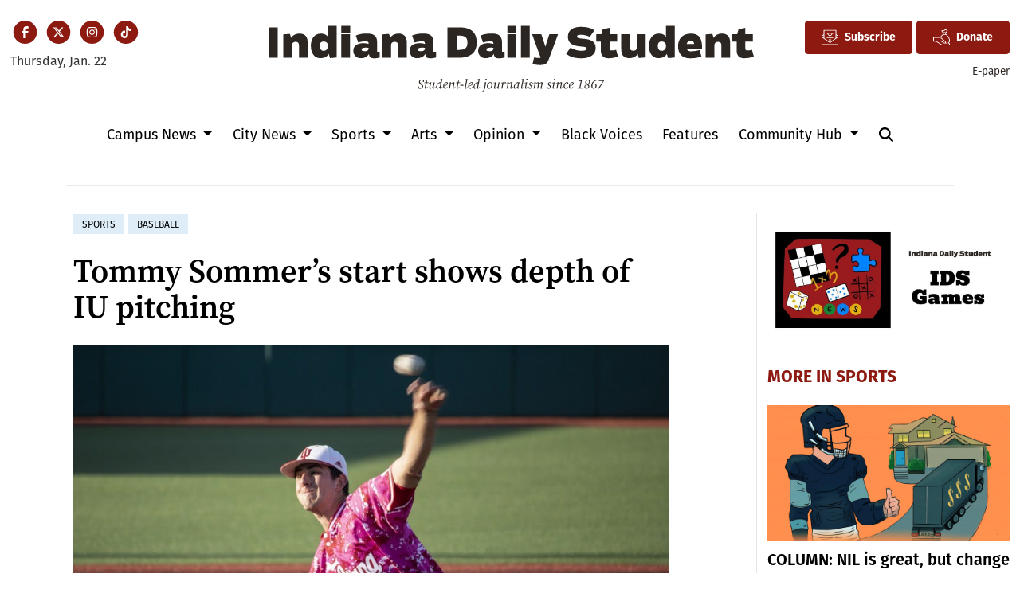

--- FILE ---
content_type: text/html; charset=utf-8
request_url: https://www.google.com/recaptcha/api2/aframe
body_size: 251
content:
<!DOCTYPE HTML><html><head><meta http-equiv="content-type" content="text/html; charset=UTF-8"></head><body><script nonce="EMBXZLqTCueQbVguTM0X7Q">/** Anti-fraud and anti-abuse applications only. See google.com/recaptcha */ try{var clients={'sodar':'https://pagead2.googlesyndication.com/pagead/sodar?'};window.addEventListener("message",function(a){try{if(a.source===window.parent){var b=JSON.parse(a.data);var c=clients[b['id']];if(c){var d=document.createElement('img');d.src=c+b['params']+'&rc='+(localStorage.getItem("rc::a")?sessionStorage.getItem("rc::b"):"");window.document.body.appendChild(d);sessionStorage.setItem("rc::e",parseInt(sessionStorage.getItem("rc::e")||0)+1);localStorage.setItem("rc::h",'1769064781043');}}}catch(b){}});window.parent.postMessage("_grecaptcha_ready", "*");}catch(b){}</script></body></html>

--- FILE ---
content_type: text/css
request_url: https://duvq7ua50whdw.cloudfront.net/626365b4267e06a06ad5dea7c713286e/dist/css/master.css
body_size: 9856
content:
.mb-n2\.5 {
  margin-bottom: -0.6em !important;
}
.mx-gutter {
  margin-left: 15px;
  margin-right: 15px;
}
.ml-gutter {
  margin-left: 15px;
}
.mr-gutter {
  margin-right: 15px;
}
.mx-ngutter {
  margin-left: -15px;
  margin-right: -15px;
}
.ml-ngutter {
  margin-left: -15px;
}
.mr-ngutter {
  margin-right: -15px;
}
.px-gutter {
  padding-left: 15px;
  padding-right: 15px;
}
@media (min-width: 992px) {
  .px-lg-gutter {
    padding-left: 15px;
    padding-right: 15px;
  }
}
.pl-gutter {
  padding-left: 15px;
}
.pr-gutter {
  padding-right: 15px;
}
.unstyled-button {
  border: none;
  margin: 0;
  padding: 0;
  width: auto;
  overflow: visible;
  text-align: inherit;
  outline: none;
  border-radius: 0;
  background: transparent;
  /* inherit font & color from ancestor */
  color: inherit;
  font: inherit;
  /* Normalize `line-height`. Cannot be changed from `normal` in Firefox 4+. */
  line-height: normal;
  /* Corrects font smoothing for webkit */
  -webkit-font-smoothing: inherit;
  -moz-osx-font-smoothing: inherit;
  /* Corrects inability to style clickable `input` types in iOS */
  -webkit-appearance: none;
}
.unstyled-button::-moz-focus-inner {
  border: 0;
  padding: 0;
}
.fa-group-hover-bounce:hover .fa-group-bounce {
  -webkit-animation-name: fa-bounce;
  animation-name: fa-bounce;
  -webkit-animation-delay: var(--fa-animation-delay, 0s);
  animation-delay: var(--fa-animation-delay, 0s);
  -webkit-animation-direction: var(--fa-animation-direction, normal);
  animation-direction: var(--fa-animation-direction, normal);
  -webkit-animation-duration: var(--fa-animation-duration, 1s);
  animation-duration: var(--fa-animation-duration, 1s);
  -webkit-animation-iteration-count: var(--fa-animation-iteration-count, infinite);
  animation-iteration-count: var(--fa-animation-iteration-count, infinite);
  -webkit-animation-timing-function: var(--fa-animation-timing, cubic-bezier(0.28, 0.84, 0.42, 1));
  animation-timing-function: var(--fa-animation-timing, cubic-bezier(0.28, 0.84, 0.42, 1));
}
.fa-group-hover-bounce:hover .fa-group-bounce-once {
  -webkit-animation-name: fa-bounce;
  animation-name: fa-bounce;
  -webkit-animation-delay: var(--fa-animation-delay, 0s);
  animation-delay: var(--fa-animation-delay, 0s);
  -webkit-animation-direction: var(--fa-animation-direction, normal);
  animation-direction: var(--fa-animation-direction, normal);
  -webkit-animation-duration: var(--fa-animation-duration, 1s);
  animation-duration: var(--fa-animation-duration, 1s);
  -webkit-animation-iteration-count: 1;
  animation-iteration-count: 1;
  -webkit-animation-timing-function: var(--fa-animation-timing, cubic-bezier(0.28, 0.84, 0.42, 1));
  animation-timing-function: var(--fa-animation-timing, cubic-bezier(0.28, 0.84, 0.42, 1));
}
.embed-soundcloud-only * {
  display: none;
}
.embed-soundcloud-only figure,
.embed-soundcloud-only .embed,
.embed-soundcloud-only .embed-code {
  display: inline-block;
  margin: 0;
  padding: 0;
  width: 100%;
}
.embed-soundcloud-only iframe[src*="soundcloud.com"],
.embed-soundcloud-only iframe[src*="spotify.com"] {
  display: block !important;
}
.lottie-swap .lottie-player {
  display: none;
}
.lottie-swap:hover .lottie-player {
  display: initial;
}
.lottie-swap:hover .fa-kit,
.lottie-swap:hover .fab,
.lottie-swap:hover .fa,
.lottie-swap:hover .fas,
.lottie-swap:hover .fal,
.lottie-swap:hover .svg-inline--fa {
  display: none;
}
.btn {
  border-radius: 4px;
}
.btn-primary {
  background-color: #8c1a11;
  border-color: #8c1a11;
  font-family: "fira-sans", sans-serif;
  color: #fff;
  font-size: 0.94117647rem;
  line-height: 1.23529412rem;
}
.btn-primary:hover,
.btn-primary:active {
  background: #fff !important;
  color: #8c1a11 !important;
  border-color: #8c1a11;
  text-decoration: none;
}
.btn-primary span {
  font-weight: 700;
}
.btn-inverse {
  background-color: #fff;
  border-color: #8c1a11;
  font-family: "fira-sans", sans-serif;
  color: #8c1a11;
  font-size: 0.94117647rem;
  line-height: 1.23529412rem;
}
.btn-inverse:hover,
.btn-inverse:active {
  background: #8c1a11 !important;
  color: #fff !important;
  border-color: #8c1a11;
  text-decoration: none;
}
.btn-inverse span {
  font-weight: 700;
}
.btn-secondary {
  background-color: #deedf7;
  border-color: #deedf7;
  font-family: "fira-sans", sans-serif;
  text-transform: uppercase;
}
.btn-secondary:hover,
.btn-secondary:active {
  background-color: #deedf7 !important;
  border-color: #deedf7 !important;
}
.btn-tertiary {
  background-color: #f6f5f5;
  border-color: transparent;
  font-family: "fira-sans", sans-serif;
  text-transform: uppercase;
  color: #8c1a11 !important;
}
.btn-tertiary:hover,
.btn-tertiary:active {
  background-color: transparent !important;
  border-color: transparent !important;
}
.btn-reset {
  border: none;
  margin: 0;
  padding: 0;
  width: auto;
  overflow: visible;
  background: transparent;
  /* inherit font & color from ancestor */
  color: inherit;
  font: inherit;
  /* Normalize `line-height`. Cannot be changed from `normal` in Firefox 4+. */
  line-height: normal;
  /* Corrects font smoothing for webkit */
  -webkit-font-smoothing: inherit;
  -moz-osx-font-smoothing: inherit;
  /* Corrects inability to style clickable `input` types in iOS */
  -webkit-appearance: none;
  text-align: inherit;
  outline: none;
  /* Remove excess padding and border in Firefox 4+ */
}
.btn-reset::-moz-focus-inner {
  border: 0;
  padding: 0;
}
.btn-reset:focus:not(:focus-visible) {
  outline: none;
}
.btn-reset:focus:not(:-moz-focusring) {
  outline: none;
}
.text-primary-color {
  color: #8c1a11 !important;
}
.text-secondary-color {
  color: #deedf7 !important;
}
.text-tertiary-color {
  color: #036 !important;
}
.font-display {
  font-family: "source-serif-pro", serif !important;
}
.font-sans,
.font-fira-sans {
  font-family: "fira-sans", sans-serif !important;
}
.font-sans-alt,
.font-open-sans {
  font-family: "open-sans", sans-serif !important;
}
.font-serif {
  font-family: "source-serif-pro", "Times", serif !important;
}
.text-body-quiet {
  color: #333333;
}
.text-gray {
  color: #777 !important;
}
.text-small {
  font-size: 0.95em;
  line-height: 1.2em;
}
.text-smaller {
  font-size: 0.8em;
}
.text-smallerer {
  font-size: 0.5em;
}
.text-bigger {
  font-size: 1.2em;
}
.text-biggerer {
  font-size: 1.5em;
}
.font-weight-bold {
  font-weight: 600;
}
.font-weight-light {
  font-weight: 300;
}
.font-weight-normal {
  font-weight: 400;
}
@media (min-width: 992px) {
  .text-lg-wrap {
    white-space: normal !important;
  }
}
.text-ids-primary {
  color: #8c1a11;
}
.text-ids-body {
  color: #2c2623;
}
.text-ids-body-secondary {
  color: #5e544c;
}
.text-ids-action-secondary {
  color: #7b7b7b;
}
.text-ids-light-gray {
  color: #f6f5f5;
}
.text-ids-dark-gray {
  color: #858585;
}
.text-ids-placeholder {
  color: #858585;
}
.text-0-25x {
  font-size: 0.25rem;
  line-height: 0.25rem;
}
.text-0-5x {
  font-size: 0.5rem;
  line-height: 0.5rem;
}
.text-0-75x {
  font-size: 0.75rem;
  line-height: 0.75rem;
}
.text-1x {
  font-size: 1rem;
  line-height: 1rem;
}
.text-1-25x {
  font-size: 1.25rem;
  line-height: 1.25rem;
}
.text-1-5x {
  font-size: 1.5rem;
  line-height: 1.5rem;
}
.text-1-75x {
  font-size: 1.75rem;
  line-height: 1.75rem;
}
.text-2x {
  font-size: 2rem;
  line-height: 2rem;
}
.text-2-25x {
  font-size: 2.25rem;
  line-height: 2.25rem;
}
.text-2-5x {
  font-size: 2.5rem;
  line-height: 2.5rem;
}
.text-2-75x {
  font-size: 2.75rem;
  line-height: 2.75rem;
}
.text-3x {
  font-size: 3rem;
  line-height: 3rem;
}
.lh-0-25x {
  line-height: 0.25rem;
}
.lh-0-5x {
  line-height: 0.5rem;
}
.lh-0-75x {
  line-height: 0.75rem;
}
.lh-1x {
  line-height: 1rem;
}
.lh-1-25x {
  line-height: 1.25rem;
}
.lh-1-5x {
  line-height: 1.5rem;
}
.lh-1-75x {
  line-height: 1.75rem;
}
.lh-2x {
  line-height: 2rem;
}
.lh-2-25x {
  line-height: 2.25rem;
}
.lh-2-5x {
  line-height: 2.5rem;
}
.lh-2-75x {
  line-height: 2.75rem;
}
.lh-3x {
  line-height: 3rem;
}
.no-underline {
  text-decoration: none !important;
}
.bg-primary-color {
  background-color: #8c1a11;
}
.bg-secondary-color {
  background-color: #deedf7;
}
.bg-tertiary-color {
  background-color: #036;
}
.bg-gray {
  background-color: #f2f2f2;
}
.bg-ids-primary {
  background-color: #8c1a11;
}
.bg-ids-primary-container,
.bg-ids-light-blue {
  background-color: #deedf7;
}
.bg-ids-brown {
  background-color: #5e544c;
}
.bg-ids-light-brown {
  background-color: #7b7b7b;
}
.bg-ids-secondary-container,
.bg-ids-light-gray {
  background-color: #f6f5f5;
}
.bg-ids-dark-gray {
  background-color: #858585;
}
.border-primary-color {
  border-color: #8c1a11 !important;
}
.border-secondary-color {
  border-color: #deedf7 !important;
}
.border-gray {
  border-color: #767575 !important;
}
.border-light {
  border-color: rgba(0, 0, 0, 0.1) !important;
}
.border-dark {
  border-color: #000 !important;
}
.border-top,
.border-bottom {
  border-color: rgba(0, 0, 0, 0.1) !important;
}
.border-2 {
  border-width: 2px !important;
}
.border-3 {
  border-width: 3px !important;
}
.border-4 {
  border-width: 4px !important;
}
.border-5 {
  border-width: 5px !important;
}
.border-6 {
  border-width: 6px !important;
}
.border-20 {
  border-width: 20px !important;
}
.border-lg-left {
  border: none;
}
@media (min-width: 992px) {
  .border-lg-left {
    border-left: 1px solid rgba(0, 0, 0, 0.1);
  }
}
.border-lg-bottom {
  border: none;
}
@media (min-width: 992px) {
  .border-lg-bottom {
    border-bottom: 1px solid rgba(0, 0, 0, 0.1);
  }
}
.border-lg-right {
  border: none;
}
@media (min-width: 992px) {
  .border-lg-right {
    border-right: 1px solid rgba(0, 0, 0, 0.1);
  }
}
.border-lg-top {
  border: none;
}
@media (min-width: 992px) {
  .border-lg-top {
    border-top: 1px solid rgba(0, 0, 0, 0.1);
  }
}
@media (min-width: 992px) {
  .border-lg-none {
    border: none !important;
  }
}
.border-md-left {
  border: none;
}
@media (min-width: 768px) {
  .border-md-left {
    border-left: 1px solid rgba(0, 0, 0, 0.1);
  }
}
.border-md-bottom {
  border: none;
}
@media (min-width: 768px) {
  .border-md-bottom {
    border-bottom: 1px solid rgba(0, 0, 0, 0.1);
  }
}
.border-md-right {
  border: none;
}
@media (min-width: 768px) {
  .border-md-right {
    border-right: 1px solid rgba(0, 0, 0, 0.1);
  }
}
.border-md-top {
  border: none;
}
@media (min-width: 768px) {
  .border-md-top {
    border-top: 1px solid rgba(0, 0, 0, 0.1);
  }
}
@media (min-width: 992px) {
  .fixed-sidebar {
    max-width: 330px;
  }
}
article.art-above h1 a,
article.art-left h1 a,
article.art-right h1 a,
article.art-hed h1 a,
article.art-inside h1 a,
article.art-above h2 a,
article.art-left h2 a,
article.art-right h2 a,
article.art-hed h2 a,
article.art-inside h2 a,
article.art-above h3 a,
article.art-left h3 a,
article.art-right h3 a,
article.art-hed h3 a,
article.art-inside h3 a,
article.art-above h4 a,
article.art-left h4 a,
article.art-right h4 a,
article.art-hed h4 a,
article.art-inside h4 a,
article.art-above h5 a,
article.art-left h5 a,
article.art-right h5 a,
article.art-hed h5 a,
article.art-inside h5 a,
article.art-above h6 a,
article.art-left h6 a,
article.art-right h6 a,
article.art-hed h6 a,
article.art-inside h6 a {
  color: #000;
}
article.art-above h1 a:hover,
article.art-left h1 a:hover,
article.art-right h1 a:hover,
article.art-hed h1 a:hover,
article.art-inside h1 a:hover,
article.art-above h2 a:hover,
article.art-left h2 a:hover,
article.art-right h2 a:hover,
article.art-hed h2 a:hover,
article.art-inside h2 a:hover,
article.art-above h3 a:hover,
article.art-left h3 a:hover,
article.art-right h3 a:hover,
article.art-hed h3 a:hover,
article.art-inside h3 a:hover,
article.art-above h4 a:hover,
article.art-left h4 a:hover,
article.art-right h4 a:hover,
article.art-hed h4 a:hover,
article.art-inside h4 a:hover,
article.art-above h5 a:hover,
article.art-left h5 a:hover,
article.art-right h5 a:hover,
article.art-hed h5 a:hover,
article.art-inside h5 a:hover,
article.art-above h6 a:hover,
article.art-left h6 a:hover,
article.art-right h6 a:hover,
article.art-hed h6 a:hover,
article.art-inside h6 a:hover {
  text-decoration: underline;
  color: #000;
}
article.art-above hr,
article.art-left hr,
article.art-right hr,
article.art-hed hr,
article.art-inside hr {
  border-color: #767575;
}
article.art-above h1,
article.art-left h1,
article.art-right h1,
article.art-hed h1,
article.art-inside h1,
article.art-above .h1,
article.art-left .h1,
article.art-right .h1,
article.art-hed .h1,
article.art-inside .h1 {
  font-size: 2.05882353rem;
  line-height: 2.41176471rem;
  font-family: "source-serif-pro", serif;
  color: #000;
  margin-bottom: 0;
  font-weight: 600;
}
article.art-above h1 a,
article.art-left h1 a,
article.art-right h1 a,
article.art-hed h1 a,
article.art-inside h1 a,
article.art-above .h1 a,
article.art-left .h1 a,
article.art-right .h1 a,
article.art-hed .h1 a,
article.art-inside .h1 a {
  color: #000;
  text-decoration: none;
}
article.art-above h1 a:hover,
article.art-left h1 a:hover,
article.art-right h1 a:hover,
article.art-hed h1 a:hover,
article.art-inside h1 a:hover,
article.art-above .h1 a:hover,
article.art-left .h1 a:hover,
article.art-right .h1 a:hover,
article.art-hed .h1 a:hover,
article.art-inside .h1 a:hover {
  text-decoration: underline;
}
@media (max-width: 575.98px) {
  article.art-above h1,
  article.art-left h1,
  article.art-right h1,
  article.art-hed h1,
  article.art-inside h1,
  article.art-above .h1,
  article.art-left .h1,
  article.art-right .h1,
  article.art-hed .h1,
  article.art-inside .h1 {
    font-size: 1.88235294rem;
    line-height: 2.23529412rem;
  }
}
article.art-above h2,
article.art-left h2,
article.art-right h2,
article.art-hed h2,
article.art-inside h2,
article.art-above .h2,
article.art-left .h2,
article.art-right .h2,
article.art-hed .h2,
article.art-inside .h2 {
  font-size: 1.76470588rem;
  line-height: 2.11764706rem;
  font-family: "source-serif-pro", serif;
  color: #000;
  margin-bottom: 0;
  font-weight: 600;
}
article.art-above h2 a,
article.art-left h2 a,
article.art-right h2 a,
article.art-hed h2 a,
article.art-inside h2 a,
article.art-above .h2 a,
article.art-left .h2 a,
article.art-right .h2 a,
article.art-hed .h2 a,
article.art-inside .h2 a {
  color: #000;
  text-decoration: none;
}
article.art-above h2 a:hover,
article.art-left h2 a:hover,
article.art-right h2 a:hover,
article.art-hed h2 a:hover,
article.art-inside h2 a:hover,
article.art-above .h2 a:hover,
article.art-left .h2 a:hover,
article.art-right .h2 a:hover,
article.art-hed .h2 a:hover,
article.art-inside .h2 a:hover {
  text-decoration: underline;
}
@media (max-width: 575.98px) {
  article.art-above h2,
  article.art-left h2,
  article.art-right h2,
  article.art-hed h2,
  article.art-inside h2,
  article.art-above .h2,
  article.art-left .h2,
  article.art-right .h2,
  article.art-hed .h2,
  article.art-inside .h2 {
    font-size: 1.47058824rem;
    line-height: 1.82352941rem;
  }
}
article.art-above h3,
article.art-left h3,
article.art-right h3,
article.art-hed h3,
article.art-inside h3,
article.art-above .h3,
article.art-left .h3,
article.art-right .h3,
article.art-hed .h3,
article.art-inside .h3 {
  font-size: 1.47058824rem;
  line-height: 1.82352941rem;
  font-family: "source-serif-pro", serif;
  color: #000;
  margin-bottom: 0;
  font-weight: 600;
}
article.art-above h3 a,
article.art-left h3 a,
article.art-right h3 a,
article.art-hed h3 a,
article.art-inside h3 a,
article.art-above .h3 a,
article.art-left .h3 a,
article.art-right .h3 a,
article.art-hed .h3 a,
article.art-inside .h3 a {
  color: #000;
  text-decoration: none;
}
article.art-above h3 a:hover,
article.art-left h3 a:hover,
article.art-right h3 a:hover,
article.art-hed h3 a:hover,
article.art-inside h3 a:hover,
article.art-above .h3 a:hover,
article.art-left .h3 a:hover,
article.art-right .h3 a:hover,
article.art-hed .h3 a:hover,
article.art-inside .h3 a:hover {
  text-decoration: underline;
}
article.art-above h4,
article.art-left h4,
article.art-right h4,
article.art-hed h4,
article.art-inside h4,
article.art-above .h4,
article.art-left .h4,
article.art-right .h4,
article.art-hed .h4,
article.art-inside .h4 {
  font-size: 1.17647059rem;
  line-height: 1.64705882rem;
  font-family: "source-serif-pro", serif;
  color: #000;
  margin-bottom: 0;
  font-weight: 600;
}
article.art-above h4 a,
article.art-left h4 a,
article.art-right h4 a,
article.art-hed h4 a,
article.art-inside h4 a,
article.art-above .h4 a,
article.art-left .h4 a,
article.art-right .h4 a,
article.art-hed .h4 a,
article.art-inside .h4 a {
  color: #000;
  text-decoration: none;
}
article.art-above h4 a:hover,
article.art-left h4 a:hover,
article.art-right h4 a:hover,
article.art-hed h4 a:hover,
article.art-inside h4 a:hover,
article.art-above .h4 a:hover,
article.art-left .h4 a:hover,
article.art-right .h4 a:hover,
article.art-hed .h4 a:hover,
article.art-inside .h4 a:hover {
  text-decoration: underline;
}
article.art-above h5,
article.art-left h5,
article.art-right h5,
article.art-hed h5,
article.art-inside h5,
article.art-above .h5,
article.art-left .h5,
article.art-right .h5,
article.art-hed .h5,
article.art-inside .h5 {
  font-size: 0.94117647rem;
  line-height: 1.05411765rem;
  font-family: "source-serif-pro", serif;
  color: #000;
  margin-bottom: 0;
  font-weight: 600;
}
article.art-above h5 a,
article.art-left h5 a,
article.art-right h5 a,
article.art-hed h5 a,
article.art-inside h5 a,
article.art-above .h5 a,
article.art-left .h5 a,
article.art-right .h5 a,
article.art-hed .h5 a,
article.art-inside .h5 a {
  color: #000;
  text-decoration: none;
}
article.art-above h5 a:hover,
article.art-left h5 a:hover,
article.art-right h5 a:hover,
article.art-hed h5 a:hover,
article.art-inside h5 a:hover,
article.art-above .h5 a:hover,
article.art-left .h5 a:hover,
article.art-right .h5 a:hover,
article.art-hed .h5 a:hover,
article.art-inside .h5 a:hover {
  text-decoration: underline;
}
article.art-above.h1-h2 h1,
article.art-left.h1-h2 h1,
article.art-right.h1-h2 h1,
article.art-hed.h1-h2 h1,
article.art-inside.h1-h2 h1 {
  font-size: 1.76470588rem;
  line-height: 2.11764706rem;
  font-family: "source-serif-pro", serif;
  color: #000;
  margin-bottom: 0;
  font-weight: 600;
}
article.art-above.h1-h2 h1 a,
article.art-left.h1-h2 h1 a,
article.art-right.h1-h2 h1 a,
article.art-hed.h1-h2 h1 a,
article.art-inside.h1-h2 h1 a {
  color: #000;
  text-decoration: none;
}
article.art-above.h1-h2 h1 a:hover,
article.art-left.h1-h2 h1 a:hover,
article.art-right.h1-h2 h1 a:hover,
article.art-hed.h1-h2 h1 a:hover,
article.art-inside.h1-h2 h1 a:hover {
  text-decoration: underline;
}
@media (max-width: 575.98px) {
  article.art-above.h1-h2 h1,
  article.art-left.h1-h2 h1,
  article.art-right.h1-h2 h1,
  article.art-hed.h1-h2 h1,
  article.art-inside.h1-h2 h1 {
    font-size: 1.47058824rem;
    line-height: 1.82352941rem;
  }
}
article.art-above.h1-h3 h1,
article.art-left.h1-h3 h1,
article.art-right.h1-h3 h1,
article.art-hed.h1-h3 h1,
article.art-inside.h1-h3 h1 {
  font-size: 1.47058824rem;
  line-height: 1.82352941rem;
  font-family: "source-serif-pro", serif;
  color: #000;
  margin-bottom: 0;
  font-weight: 600;
}
article.art-above.h1-h3 h1 a,
article.art-left.h1-h3 h1 a,
article.art-right.h1-h3 h1 a,
article.art-hed.h1-h3 h1 a,
article.art-inside.h1-h3 h1 a {
  color: #000;
  text-decoration: none;
}
article.art-above.h1-h3 h1 a:hover,
article.art-left.h1-h3 h1 a:hover,
article.art-right.h1-h3 h1 a:hover,
article.art-hed.h1-h3 h1 a:hover,
article.art-inside.h1-h3 h1 a:hover {
  text-decoration: underline;
}
article.art-above.h2-h3 h2,
article.art-left.h2-h3 h2,
article.art-right.h2-h3 h2,
article.art-hed.h2-h3 h2,
article.art-inside.h2-h3 h2 {
  font-size: 1.47058824rem;
  line-height: 1.82352941rem;
  font-family: "source-serif-pro", serif;
  color: #000;
  margin-bottom: 0;
  font-weight: 600;
}
article.art-above.h2-h3 h2 a,
article.art-left.h2-h3 h2 a,
article.art-right.h2-h3 h2 a,
article.art-hed.h2-h3 h2 a,
article.art-inside.h2-h3 h2 a {
  color: #000;
  text-decoration: none;
}
article.art-above.h2-h3 h2 a:hover,
article.art-left.h2-h3 h2 a:hover,
article.art-right.h2-h3 h2 a:hover,
article.art-hed.h2-h3 h2 a:hover,
article.art-inside.h2-h3 h2 a:hover {
  text-decoration: underline;
}
article.art-above.h2-h4 h2,
article.art-left.h2-h4 h2,
article.art-right.h2-h4 h2,
article.art-hed.h2-h4 h2,
article.art-inside.h2-h4 h2 {
  font-size: 1.17647059rem;
  line-height: 1.64705882rem;
  font-family: "source-serif-pro", serif;
  color: #000;
  margin-bottom: 0;
  font-weight: 600;
}
article.art-above.h2-h4 h2 a,
article.art-left.h2-h4 h2 a,
article.art-right.h2-h4 h2 a,
article.art-hed.h2-h4 h2 a,
article.art-inside.h2-h4 h2 a {
  color: #000;
  text-decoration: none;
}
article.art-above.h2-h4 h2 a:hover,
article.art-left.h2-h4 h2 a:hover,
article.art-right.h2-h4 h2 a:hover,
article.art-hed.h2-h4 h2 a:hover,
article.art-inside.h2-h4 h2 a:hover {
  text-decoration: underline;
}
article.art-above.h2-h5 h2,
article.art-left.h2-h5 h2,
article.art-right.h2-h5 h2,
article.art-hed.h2-h5 h2,
article.art-inside.h2-h5 h2 {
  font-size: 0.94117647rem;
  line-height: 1.05411765rem;
  font-family: "source-serif-pro", serif;
  color: #000;
  margin-bottom: 0;
  font-weight: 600;
}
article.art-above.h2-h5 h2 a,
article.art-left.h2-h5 h2 a,
article.art-right.h2-h5 h2 a,
article.art-hed.h2-h5 h2 a,
article.art-inside.h2-h5 h2 a {
  color: #000;
  text-decoration: none;
}
article.art-above.h2-h5 h2 a:hover,
article.art-left.h2-h5 h2 a:hover,
article.art-right.h2-h5 h2 a:hover,
article.art-hed.h2-h5 h2 a:hover,
article.art-inside.h2-h5 h2 a:hover {
  text-decoration: underline;
}
article.art-above.h3-h4 h3,
article.art-left.h3-h4 h3,
article.art-right.h3-h4 h3,
article.art-hed.h3-h4 h3,
article.art-inside.h3-h4 h3 {
  font-size: 1.17647059rem;
  line-height: 1.64705882rem;
  font-family: "source-serif-pro", serif;
  color: #000;
  margin-bottom: 0;
  font-weight: 600;
}
article.art-above.h3-h4 h3 a,
article.art-left.h3-h4 h3 a,
article.art-right.h3-h4 h3 a,
article.art-hed.h3-h4 h3 a,
article.art-inside.h3-h4 h3 a {
  color: #000;
  text-decoration: none;
}
article.art-above.h3-h4 h3 a:hover,
article.art-left.h3-h4 h3 a:hover,
article.art-right.h3-h4 h3 a:hover,
article.art-hed.h3-h4 h3 a:hover,
article.art-inside.h3-h4 h3 a:hover {
  text-decoration: underline;
}
article.art-above.h3-h5 h3,
article.art-left.h3-h5 h3,
article.art-right.h3-h5 h3,
article.art-hed.h3-h5 h3,
article.art-inside.h3-h5 h3 {
  font-size: 0.94117647rem;
  line-height: 1.05411765rem;
  font-family: "source-serif-pro", serif;
  color: #000;
  margin-bottom: 0;
  font-weight: 600;
}
article.art-above.h3-h5 h3 a,
article.art-left.h3-h5 h3 a,
article.art-right.h3-h5 h3 a,
article.art-hed.h3-h5 h3 a,
article.art-inside.h3-h5 h3 a {
  color: #000;
  text-decoration: none;
}
article.art-above.h3-h5 h3 a:hover,
article.art-left.h3-h5 h3 a:hover,
article.art-right.h3-h5 h3 a:hover,
article.art-hed.h3-h5 h3 a:hover,
article.art-inside.h3-h5 h3 a:hover {
  text-decoration: underline;
}
article.art-above.h3-h2 h3,
article.art-left.h3-h2 h3,
article.art-right.h3-h2 h3,
article.art-hed.h3-h2 h3,
article.art-inside.h3-h2 h3 {
  font-size: 1.76470588rem;
  line-height: 2.11764706rem;
  font-family: "source-serif-pro", serif;
  color: #000;
  margin-bottom: 0;
  font-weight: 600;
}
article.art-above.h3-h2 h3 a,
article.art-left.h3-h2 h3 a,
article.art-right.h3-h2 h3 a,
article.art-hed.h3-h2 h3 a,
article.art-inside.h3-h2 h3 a {
  color: #000;
  text-decoration: none;
}
article.art-above.h3-h2 h3 a:hover,
article.art-left.h3-h2 h3 a:hover,
article.art-right.h3-h2 h3 a:hover,
article.art-hed.h3-h2 h3 a:hover,
article.art-inside.h3-h2 h3 a:hover {
  text-decoration: underline;
}
@media (max-width: 575.98px) {
  article.art-above.h3-h2 h3,
  article.art-left.h3-h2 h3,
  article.art-right.h3-h2 h3,
  article.art-hed.h3-h2 h3,
  article.art-inside.h3-h2 h3 {
    font-size: 1.47058824rem;
    line-height: 1.82352941rem;
  }
}
article.art-above.h3-h1 h3,
article.art-left.h3-h1 h3,
article.art-right.h3-h1 h3,
article.art-hed.h3-h1 h3,
article.art-inside.h3-h1 h3 {
  font-size: 2.05882353rem;
  line-height: 2.41176471rem;
  font-family: "source-serif-pro", serif;
  color: #000;
  margin-bottom: 0;
  font-weight: 600;
}
article.art-above.h3-h1 h3 a,
article.art-left.h3-h1 h3 a,
article.art-right.h3-h1 h3 a,
article.art-hed.h3-h1 h3 a,
article.art-inside.h3-h1 h3 a {
  color: #000;
  text-decoration: none;
}
article.art-above.h3-h1 h3 a:hover,
article.art-left.h3-h1 h3 a:hover,
article.art-right.h3-h1 h3 a:hover,
article.art-hed.h3-h1 h3 a:hover,
article.art-inside.h3-h1 h3 a:hover {
  text-decoration: underline;
}
@media (max-width: 575.98px) {
  article.art-above.h3-h1 h3,
  article.art-left.h3-h1 h3,
  article.art-right.h3-h1 h3,
  article.art-hed.h3-h1 h3,
  article.art-inside.h3-h1 h3 {
    font-size: 1.88235294rem;
    line-height: 2.23529412rem;
  }
}
article.art-above.hed-sans h1,
article.art-left.hed-sans h1,
article.art-right.hed-sans h1,
article.art-hed.hed-sans h1,
article.art-inside.hed-sans h1,
article.art-above.hed-sans h2,
article.art-left.hed-sans h2,
article.art-right.hed-sans h2,
article.art-hed.hed-sans h2,
article.art-inside.hed-sans h2,
article.art-above.hed-sans h3,
article.art-left.hed-sans h3,
article.art-right.hed-sans h3,
article.art-hed.hed-sans h3,
article.art-inside.hed-sans h3,
article.art-above.hed-sans h4,
article.art-left.hed-sans h4,
article.art-right.hed-sans h4,
article.art-hed.hed-sans h4,
article.art-inside.hed-sans h4,
article.art-above.hed-sans h5,
article.art-left.hed-sans h5,
article.art-right.hed-sans h5,
article.art-hed.hed-sans h5,
article.art-inside.hed-sans h5,
article.art-above.hed-sans h6,
article.art-left.hed-sans h6,
article.art-right.hed-sans h6,
article.art-hed.hed-sans h6,
article.art-inside.hed-sans h6 {
  font-family: "fira-sans", sans-serif;
}
article.art-above .image-container img,
article.art-left .image-container img,
article.art-right .image-container img,
article.art-hed .image-container img,
article.art-inside .image-container img {
  display: block;
  max-width: 100%;
}
article.art-above p,
article.art-left p,
article.art-right p,
article.art-hed p,
article.art-inside p {
  font-size: 0.94117647rem;
  line-height: 1.41176471rem;
  margin: 0;
  padding: 0;
  font-family: "source-serif-pro", "Times", serif;
}
@media (max-width: 575.98px) {
  article.art-above p,
  article.art-left p,
  article.art-right p,
  article.art-hed p,
  article.art-inside p {
    font-size: 0.88235294rem;
    line-height: 1.23529412rem;
  }
}
article.art-above .read-more-link,
article.art-left .read-more-link,
article.art-right .read-more-link,
article.art-hed .read-more-link,
article.art-inside .read-more-link {
  font-size: 0.70588235rem;
  line-height: 0.70588235rem;
  display: block;
}
article.art-above .dateline,
article.art-left .dateline,
article.art-right .dateline,
article.art-hed .dateline,
article.art-inside .dateline {
  font-size: 0.76470588rem;
  line-height: 1rem;
  font-family: "fira-sans", sans-serif;
  color: #000;
  margin-top: 7px;
  margin-bottom: 7px;
  display: inline-block;
}
@media (max-width: 575.98px) {
  article.art-above .dateline,
  article.art-left .dateline,
  article.art-right .dateline,
  article.art-hed .dateline,
  article.art-inside .dateline {
    margin-bottom: 0;
  }
}
article.art-above .dateline a,
article.art-left .dateline a,
article.art-right .dateline a,
article.art-hed .dateline a,
article.art-inside .dateline a {
  color: #000;
  text-decoration: none;
}
article.art-above .dateline a:hover,
article.art-left .dateline a:hover,
article.art-right .dateline a:hover,
article.art-hed .dateline a:hover,
article.art-inside .dateline a:hover {
  text-decoration: underline;
}
article.art-left .image-container img,
article.art-right .image-container img {
  display: block;
  max-width: 100%;
  margin-bottom: 0;
}
article.lede h1 {
  font-size: 2.05882353rem;
  line-height: 2.29411765rem;
}
article.lede .dateline {
  font-size: 0.82352941rem;
  line-height: 0.82352941rem;
}
article.art-flexy .flexy-media {
  position: relative;
}
article.art-flexy.flexy-inside {
  position: relative;
  background-color: #333;
}
article.art-flexy.flexy-inside:hover .flexy-media {
  opacity: 0.9;
}
article.art-flexy.flexy-inside:hover .flexy-content {
  text-shadow: #000 0px 0px 4px;
}
article.art-flexy.flexy-inside .headline a:hover {
  text-decoration: none !important;
}
@media (max-width: 991.98px) {
  article.art-flexy.flexy-inside.h2-h3 .flexy-content h2.headline {
    font-size: 0.94117647rem;
    line-height: 1.41176471rem;
  }
}
article.art-flexy.flexy-inside .flexy-media {
  transition: opacity 250ms ease-out;
  opacity: 0.5;
}
article.art-flexy.flexy-inside .flexy-content {
  transition: text-shadow 250ms ease-out;
  position: absolute;
  bottom: 0;
  right: 0;
  left: 0;
  text-align: center;
  color: #fff;
}
article.art-flexy.flexy-inside .flexy-content .headline {
  font-weight: 600;
}
article.art-flexy.flexy-inside .flexy-content .article-abstract {
  font-family: "fira-sans", sans-serif;
}
article.art-flexy.flexy-inside .flexy-content .dateline {
  color: #fff;
}
article.art-flexy.flexy-inside .flexy-content a {
  color: #fff;
}
@media (min-width: 768px) {
  article.art-flexy.flexy-inside .flexy-content {
    max-width: 80%;
    margin: 14px auto;
  }
}
article.art-flexy.reset-mb-2 .mb-2 {
  margin-bottom: 0 !important;
}
article.art-flexy .kicker-container {
  position: absolute;
  top: 10px;
  left: 25px;
  overflow: none;
}
article.art-flexy .kicker-container .kicker {
  background-color: #deedf7;
  text-transform: none;
  font-weight: 400 !important;
  padding-left: 7px;
  padding-right: 7px;
  margin-right: 7px;
  padding-top: 5px;
}
article.art-flexy .kicker-container .kicker:hover {
  background-color: #8c1a11;
}
article.art-flexy .kicker-container .kicker:hover a {
  color: #fff;
}
article.art-flexy .kicker-container .kicker a {
  font-size: 0.70588235rem;
  line-height: 0.58823529rem;
  font-family: "fira-sans", sans-serif;
  position: relative;
  color: #000;
  text-decoration: none;
  text-transform: uppercase;
  margin: 0;
  padding: 0;
  font-weight: 400 !important;
}
article.art-flexy .top-dateline,
article.art-flexy .bottom-dateline {
  font-size: 1rem;
}
article.art-flexy.no-content-block .flexy-content {
  display: none;
}
article.art-flexy.big-headline .flexy-content > div {
  padding: 5%;
}
article.art-flexy.sponsored .headline {
  font-family: "fira-sans", sans-serif !important;
}
article.art-hed h1 a,
article.art-hed h2 a,
article.art-hed h3 a,
article.art-hed h4 a,
article.art-hed h5 a,
article.art-hed h6 a {
  color: #000;
}
article.art-hed h1 a:hover,
article.art-hed h2 a:hover,
article.art-hed h3 a:hover,
article.art-hed h4 a:hover,
article.art-hed h5 a:hover,
article.art-hed h6 a:hover {
  text-decoration: underline;
  color: #000;
}
article.art-hed hr {
  border-color: #767575;
}
article.art-hed h1,
article.art-hed .h1 {
  font-size: 2.05882353rem;
  line-height: 2.41176471rem;
  font-family: "source-serif-pro", serif;
  color: #000;
  margin-bottom: 0;
  font-weight: 600;
}
article.art-hed h1 a,
article.art-hed .h1 a {
  color: #000;
  text-decoration: none;
}
article.art-hed h1 a:hover,
article.art-hed .h1 a:hover {
  text-decoration: underline;
}
@media (max-width: 575.98px) {
  article.art-hed h1,
  article.art-hed .h1 {
    font-size: 1.88235294rem;
    line-height: 2.23529412rem;
  }
}
article.art-hed h2,
article.art-hed .h2 {
  font-size: 1.76470588rem;
  line-height: 2.11764706rem;
  font-family: "source-serif-pro", serif;
  color: #000;
  margin-bottom: 0;
  font-weight: 600;
}
article.art-hed h2 a,
article.art-hed .h2 a {
  color: #000;
  text-decoration: none;
}
article.art-hed h2 a:hover,
article.art-hed .h2 a:hover {
  text-decoration: underline;
}
@media (max-width: 575.98px) {
  article.art-hed h2,
  article.art-hed .h2 {
    font-size: 1.47058824rem;
    line-height: 1.82352941rem;
  }
}
article.art-hed h3,
article.art-hed .h3 {
  font-size: 1.47058824rem;
  line-height: 1.82352941rem;
  font-family: "source-serif-pro", serif;
  color: #000;
  margin-bottom: 0;
  font-weight: 600;
}
article.art-hed h3 a,
article.art-hed .h3 a {
  color: #000;
  text-decoration: none;
}
article.art-hed h3 a:hover,
article.art-hed .h3 a:hover {
  text-decoration: underline;
}
article.art-hed h4,
article.art-hed .h4 {
  font-size: 1.17647059rem;
  line-height: 1.64705882rem;
  font-family: "source-serif-pro", serif;
  color: #000;
  margin-bottom: 0;
  font-weight: 600;
}
article.art-hed h4 a,
article.art-hed .h4 a {
  color: #000;
  text-decoration: none;
}
article.art-hed h4 a:hover,
article.art-hed .h4 a:hover {
  text-decoration: underline;
}
article.art-hed h5,
article.art-hed .h5 {
  font-size: 0.94117647rem;
  line-height: 1.05411765rem;
  font-family: "source-serif-pro", serif;
  color: #000;
  margin-bottom: 0;
  font-weight: 600;
}
article.art-hed h5 a,
article.art-hed .h5 a {
  color: #000;
  text-decoration: none;
}
article.art-hed h5 a:hover,
article.art-hed .h5 a:hover {
  text-decoration: underline;
}
article.art-hed.h1-h2 h1 {
  font-size: 1.76470588rem;
  line-height: 2.11764706rem;
  font-family: "source-serif-pro", serif;
  color: #000;
  margin-bottom: 0;
  font-weight: 600;
}
article.art-hed.h1-h2 h1 a {
  color: #000;
  text-decoration: none;
}
article.art-hed.h1-h2 h1 a:hover {
  text-decoration: underline;
}
@media (max-width: 575.98px) {
  article.art-hed.h1-h2 h1 {
    font-size: 1.47058824rem;
    line-height: 1.82352941rem;
  }
}
article.art-hed.h1-h3 h1 {
  font-size: 1.47058824rem;
  line-height: 1.82352941rem;
  font-family: "source-serif-pro", serif;
  color: #000;
  margin-bottom: 0;
  font-weight: 600;
}
article.art-hed.h1-h3 h1 a {
  color: #000;
  text-decoration: none;
}
article.art-hed.h1-h3 h1 a:hover {
  text-decoration: underline;
}
article.art-hed.h2-h3 h2 {
  font-size: 1.47058824rem;
  line-height: 1.82352941rem;
  font-family: "source-serif-pro", serif;
  color: #000;
  margin-bottom: 0;
  font-weight: 600;
}
article.art-hed.h2-h3 h2 a {
  color: #000;
  text-decoration: none;
}
article.art-hed.h2-h3 h2 a:hover {
  text-decoration: underline;
}
article.art-hed.h2-h4 h2 {
  font-size: 1.17647059rem;
  line-height: 1.64705882rem;
  font-family: "source-serif-pro", serif;
  color: #000;
  margin-bottom: 0;
  font-weight: 600;
}
article.art-hed.h2-h4 h2 a {
  color: #000;
  text-decoration: none;
}
article.art-hed.h2-h4 h2 a:hover {
  text-decoration: underline;
}
article.art-hed.h2-h5 h2 {
  font-size: 0.94117647rem;
  line-height: 1.05411765rem;
  font-family: "source-serif-pro", serif;
  color: #000;
  margin-bottom: 0;
  font-weight: 600;
}
article.art-hed.h2-h5 h2 a {
  color: #000;
  text-decoration: none;
}
article.art-hed.h2-h5 h2 a:hover {
  text-decoration: underline;
}
article.art-hed.h3-h4 h3 {
  font-size: 1.17647059rem;
  line-height: 1.64705882rem;
  font-family: "source-serif-pro", serif;
  color: #000;
  margin-bottom: 0;
  font-weight: 600;
}
article.art-hed.h3-h4 h3 a {
  color: #000;
  text-decoration: none;
}
article.art-hed.h3-h4 h3 a:hover {
  text-decoration: underline;
}
article.art-hed.h3-h5 h3 {
  font-size: 0.94117647rem;
  line-height: 1.05411765rem;
  font-family: "source-serif-pro", serif;
  color: #000;
  margin-bottom: 0;
  font-weight: 600;
}
article.art-hed.h3-h5 h3 a {
  color: #000;
  text-decoration: none;
}
article.art-hed.h3-h5 h3 a:hover {
  text-decoration: underline;
}
article.art-hed.h3-h2 h3 {
  font-size: 1.76470588rem;
  line-height: 2.11764706rem;
  font-family: "source-serif-pro", serif;
  color: #000;
  margin-bottom: 0;
  font-weight: 600;
}
article.art-hed.h3-h2 h3 a {
  color: #000;
  text-decoration: none;
}
article.art-hed.h3-h2 h3 a:hover {
  text-decoration: underline;
}
@media (max-width: 575.98px) {
  article.art-hed.h3-h2 h3 {
    font-size: 1.47058824rem;
    line-height: 1.82352941rem;
  }
}
article.art-hed.h3-h1 h3 {
  font-size: 2.05882353rem;
  line-height: 2.41176471rem;
  font-family: "source-serif-pro", serif;
  color: #000;
  margin-bottom: 0;
  font-weight: 600;
}
article.art-hed.h3-h1 h3 a {
  color: #000;
  text-decoration: none;
}
article.art-hed.h3-h1 h3 a:hover {
  text-decoration: underline;
}
@media (max-width: 575.98px) {
  article.art-hed.h3-h1 h3 {
    font-size: 1.88235294rem;
    line-height: 2.23529412rem;
  }
}
article.art-hed.hed-sans h1,
article.art-hed.hed-sans h2,
article.art-hed.hed-sans h3,
article.art-hed.hed-sans h4,
article.art-hed.hed-sans h5,
article.art-hed.hed-sans h6 {
  font-family: "fira-sans", sans-serif;
}
article.art-hed .image-container img {
  display: block;
  max-width: 100%;
}
article.art-hed p {
  font-size: 0.94117647rem;
  line-height: 1.41176471rem;
  margin: 0;
  padding: 0;
  font-family: "source-serif-pro", "Times", serif;
}
@media (max-width: 575.98px) {
  article.art-hed p {
    font-size: 0.88235294rem;
    line-height: 1.23529412rem;
  }
}
article.art-hed .read-more-link {
  font-size: 0.70588235rem;
  line-height: 0.70588235rem;
  display: block;
}
article.art-hed .dateline {
  font-size: 0.76470588rem;
  line-height: 1rem;
  font-family: "fira-sans", sans-serif;
  color: #000;
  margin-top: 7px;
  margin-bottom: 7px;
  display: inline-block;
}
@media (max-width: 575.98px) {
  article.art-hed .dateline {
    margin-bottom: 0;
  }
}
article.art-hed .dateline a {
  color: #000;
  text-decoration: none;
}
article.art-hed .dateline a:hover {
  text-decoration: underline;
}
article.art-hed .dateline {
  margin-bottom: 0;
}
article.art-inside {
  position: relative;
  background: #000;
}
article.art-inside .headline {
  display: inline;
  background-color: #036;
  color: #000;
  font-family: "source-serif-pro", serif;
}
article.art-inside .headline a {
  color: #000 !important;
  line-height: 1.8em !important;
  text-decoration: none;
  text-shadow: none;
}
article.art-inside .kicker-container {
  position: absolute;
  top: 0;
  left: 0;
  background: #deedf7;
  color: #000;
  padding: 1px;
  overflow: none;
}
article.art-inside .image-container {
  opacity: 0.74;
}
article.art-inside .image-container img {
  width: 100%;
  display: block;
  transition: ease-out all 250ms;
}
article.art-inside .content-container {
  position: absolute;
  bottom: 0;
  left: 0;
  color: #fff;
  padding: 15px;
}
article.art-inside .content-container h1,
article.art-inside .content-container h2,
article.art-inside .content-container h3,
article.art-inside .content-container .dateline {
  color: #fff;
  text-shadow: 0px 1px 2px #000;
}
article.art-inside .content-container h1 a,
article.art-inside .content-container h2 a,
article.art-inside .content-container h3 a,
article.art-inside .content-container .dateline a {
  color: #fff;
}
article.art-inside .content-container p {
  color: #fff;
  text-shadow: 0px 1px 2px #000;
}
article.top-story h1 {
  font-size: 2.23529412rem;
  line-height: 2.47058824rem;
  margin-bottom: 0;
}
@media (max-width: 575.98px) {
  article.top-story h1 {
    font-size: 1.76470588rem;
    line-height: 2.11764706rem;
  }
}
article.full-article h1 {
  font-size: 2.05882353rem;
  line-height: 2.41176471rem;
  font-family: "source-serif-pro", serif;
  color: #000;
  margin-bottom: 0;
  font-weight: 600;
  font-size: 2.35294118rem;
  line-height: 2.64705882rem;
}
article.full-article h1 a {
  color: #000;
  text-decoration: none;
}
article.full-article h1 a:hover {
  text-decoration: underline;
}
@media (max-width: 575.98px) {
  article.full-article h1 {
    font-size: 1.88235294rem;
    line-height: 2.23529412rem;
  }
}
article.full-article h2 {
  font-size: 1.47058824rem;
  line-height: 1.82352941rem;
  font-family: "source-serif-pro", serif;
  color: #000;
  margin-bottom: 0;
  font-weight: 600;
  font-size: 1.76470588rem;
  line-height: 2.23529412rem;
}
article.full-article h2 a {
  color: #000;
  text-decoration: none;
}
article.full-article h2 a:hover {
  text-decoration: underline;
}
article.full-article .card.spike-link {
  border-width: 2px 2px 2px 9px;
  border-style: solid;
  border-color: #8c1a11;
}
article.full-article .card.spike-link .card-head {
  display: block;
  color: #8c1a11;
  padding: 1em;
  font-weight: 600;
  font-size: 0.94117647rem;
  line-height: 0.94117647rem;
  padding-bottom: 0;
  margin-bottom: 0;
}
article.full-article .card.spike-link .card-head .h3 {
  font-size: 1.41176471rem;
  line-height: 2rem;
  margin: 0;
  padding: 0;
  margin-top: 0.5em;
}
article.full-article .card.spike-link .card-head .h3 a {
  text-decoration: none;
}
article.full-article .card.spike-link .card-head .h3 a:hover {
  text-decoration: underline;
}
article.full-article .card.spike-link .card-body {
  font-size: 0.82352941rem;
  line-height: 1.29411765rem;
}
article.full-article .card.spike-link .card-body > * {
  padding: 0;
  margin: 0;
  display: inline;
}
article.full-article .kicker-container {
  top: 10px;
  left: 25px;
  overflow: none;
  background-color: #deedf7;
  padding-left: 4px;
  padding-right: 4px;
  padding-top: 1px;
  padding-bottom: 3px;
}
article.full-article .kicker-container:hover {
  background-color: #8c1a11;
  color: #fff;
}
article.full-article .kicker-container:hover .kicker a {
  color: #fff;
}
article.full-article .kicker-container .kicker {
  text-transform: none;
  font-weight: 400 !important;
}
article.full-article .kicker-container .kicker a {
  font-size: 0.70588235rem;
  line-height: 0.79058824rem;
  font-family: "fira-sans", sans-serif;
  position: relative;
  color: #000;
  text-decoration: none;
  text-transform: uppercase;
  margin: 0;
  padding: 0;
  font-weight: 400 !important;
}
article.full-article .dom-art-container {
  display: block;
}
article.full-article .dom-art-container .domphoto-caption {
  font-family: "fira-sans", sans-serif;
  font-weight: 400;
  font-size: 0.94117647rem;
  line-height: 1.17647059rem;
  color: #000;
}
article.full-article .dom-art-container .domphoto-caption .photo-caption {
  font-size: 0.94117647rem;
  line-height: 1.17647059rem;
  color: #000;
}
article.full-article .dom-art-container .domphoto-caption .photo-caption a {
  color: #000;
  text-decoration: underline;
}
article.full-article .dom-art-container .domphoto-caption a {
  color: #8c1a11;
}
article.full-article .dom-art-container .domphoto-caption .photo-credit {
  display: inline;
  font-size: 0.82352941rem;
  line-height: 1.17647059rem;
  color: #858585;
  font-style: italic;
}
article.full-article .dom-art-container .domphoto-caption .photo-credit a {
  color: #858585;
  text-decoration: underline;
}
article.full-article .author-name {
  font-size: 1.05882353rem;
  line-height: 1.29411765rem;
  font-family: "fira-sans", sans-serif;
  font-weight: 600;
}
article.full-article .author-name a {
  color: #000;
}
article.full-article .byline-dateline {
  font-size: 0.82352941rem;
  line-height: 1.05882353rem;
  font-family: "fira-sans", sans-serif;
  color: #000;
}
article.full-article .byline-dateline a {
  font-weight: 900;
  color: #8c1a11;
}
article.full-article .dateline {
  font-weight: 500;
}
article.full-article .article-content .related {
  clear: both;
}
article.full-article .article-content .related article.art-left h1 a,
article.full-article .article-content .related article.art-left h2 a,
article.full-article .article-content .related article.art-left h3 a,
article.full-article .article-content .related article.art-left h4 a,
article.full-article .article-content .related article.art-left h5 a,
article.full-article .article-content .related article.art-left h6 a {
  color: #000;
}
article.full-article .article-content .related article.art-left h1 a:hover,
article.full-article .article-content .related article.art-left h2 a:hover,
article.full-article .article-content .related article.art-left h3 a:hover,
article.full-article .article-content .related article.art-left h4 a:hover,
article.full-article .article-content .related article.art-left h5 a:hover,
article.full-article .article-content .related article.art-left h6 a:hover {
  text-decoration: underline;
  color: #000;
}
article.full-article .article-content .related article.art-left hr {
  border-color: #767575;
}
article.full-article .article-content .related article.art-left h1,
article.full-article .article-content .related article.art-left .h1 {
  font-size: 2.05882353rem;
  line-height: 2.41176471rem;
  font-family: "source-serif-pro", serif;
  color: #000;
  margin-bottom: 0;
  font-weight: 600;
}
article.full-article .article-content .related article.art-left h1 a,
article.full-article .article-content .related article.art-left .h1 a {
  color: #000;
  text-decoration: none;
}
article.full-article .article-content .related article.art-left h1 a:hover,
article.full-article .article-content .related article.art-left .h1 a:hover {
  text-decoration: underline;
}
@media (max-width: 575.98px) {
  article.full-article .article-content .related article.art-left h1,
  article.full-article .article-content .related article.art-left .h1 {
    font-size: 1.88235294rem;
    line-height: 2.23529412rem;
  }
}
article.full-article .article-content .related article.art-left h2,
article.full-article .article-content .related article.art-left .h2 {
  font-size: 1.76470588rem;
  line-height: 2.11764706rem;
  font-family: "source-serif-pro", serif;
  color: #000;
  margin-bottom: 0;
  font-weight: 600;
}
article.full-article .article-content .related article.art-left h2 a,
article.full-article .article-content .related article.art-left .h2 a {
  color: #000;
  text-decoration: none;
}
article.full-article .article-content .related article.art-left h2 a:hover,
article.full-article .article-content .related article.art-left .h2 a:hover {
  text-decoration: underline;
}
@media (max-width: 575.98px) {
  article.full-article .article-content .related article.art-left h2,
  article.full-article .article-content .related article.art-left .h2 {
    font-size: 1.47058824rem;
    line-height: 1.82352941rem;
  }
}
article.full-article .article-content .related article.art-left h3,
article.full-article .article-content .related article.art-left .h3 {
  font-size: 1.47058824rem;
  line-height: 1.82352941rem;
  font-family: "source-serif-pro", serif;
  color: #000;
  margin-bottom: 0;
  font-weight: 600;
}
article.full-article .article-content .related article.art-left h3 a,
article.full-article .article-content .related article.art-left .h3 a {
  color: #000;
  text-decoration: none;
}
article.full-article .article-content .related article.art-left h3 a:hover,
article.full-article .article-content .related article.art-left .h3 a:hover {
  text-decoration: underline;
}
article.full-article .article-content .related article.art-left h4,
article.full-article .article-content .related article.art-left .h4 {
  font-size: 1.17647059rem;
  line-height: 1.64705882rem;
  font-family: "source-serif-pro", serif;
  color: #000;
  margin-bottom: 0;
  font-weight: 600;
}
article.full-article .article-content .related article.art-left h4 a,
article.full-article .article-content .related article.art-left .h4 a {
  color: #000;
  text-decoration: none;
}
article.full-article .article-content .related article.art-left h4 a:hover,
article.full-article .article-content .related article.art-left .h4 a:hover {
  text-decoration: underline;
}
article.full-article .article-content .related article.art-left h5,
article.full-article .article-content .related article.art-left .h5 {
  font-size: 0.94117647rem;
  line-height: 1.05411765rem;
  font-family: "source-serif-pro", serif;
  color: #000;
  margin-bottom: 0;
  font-weight: 600;
}
article.full-article .article-content .related article.art-left h5 a,
article.full-article .article-content .related article.art-left .h5 a {
  color: #000;
  text-decoration: none;
}
article.full-article .article-content .related article.art-left h5 a:hover,
article.full-article .article-content .related article.art-left .h5 a:hover {
  text-decoration: underline;
}
article.full-article .article-content .related article.art-left.h1-h2 h1 {
  font-size: 1.76470588rem;
  line-height: 2.11764706rem;
  font-family: "source-serif-pro", serif;
  color: #000;
  margin-bottom: 0;
  font-weight: 600;
}
article.full-article .article-content .related article.art-left.h1-h2 h1 a {
  color: #000;
  text-decoration: none;
}
article.full-article .article-content .related article.art-left.h1-h2 h1 a:hover {
  text-decoration: underline;
}
@media (max-width: 575.98px) {
  article.full-article .article-content .related article.art-left.h1-h2 h1 {
    font-size: 1.47058824rem;
    line-height: 1.82352941rem;
  }
}
article.full-article .article-content .related article.art-left.h1-h3 h1 {
  font-size: 1.47058824rem;
  line-height: 1.82352941rem;
  font-family: "source-serif-pro", serif;
  color: #000;
  margin-bottom: 0;
  font-weight: 600;
}
article.full-article .article-content .related article.art-left.h1-h3 h1 a {
  color: #000;
  text-decoration: none;
}
article.full-article .article-content .related article.art-left.h1-h3 h1 a:hover {
  text-decoration: underline;
}
article.full-article .article-content .related article.art-left.h2-h3 h2 {
  font-size: 1.47058824rem;
  line-height: 1.82352941rem;
  font-family: "source-serif-pro", serif;
  color: #000;
  margin-bottom: 0;
  font-weight: 600;
}
article.full-article .article-content .related article.art-left.h2-h3 h2 a {
  color: #000;
  text-decoration: none;
}
article.full-article .article-content .related article.art-left.h2-h3 h2 a:hover {
  text-decoration: underline;
}
article.full-article .article-content .related article.art-left.h2-h4 h2 {
  font-size: 1.17647059rem;
  line-height: 1.64705882rem;
  font-family: "source-serif-pro", serif;
  color: #000;
  margin-bottom: 0;
  font-weight: 600;
}
article.full-article .article-content .related article.art-left.h2-h4 h2 a {
  color: #000;
  text-decoration: none;
}
article.full-article .article-content .related article.art-left.h2-h4 h2 a:hover {
  text-decoration: underline;
}
article.full-article .article-content .related article.art-left.h2-h5 h2 {
  font-size: 0.94117647rem;
  line-height: 1.05411765rem;
  font-family: "source-serif-pro", serif;
  color: #000;
  margin-bottom: 0;
  font-weight: 600;
}
article.full-article .article-content .related article.art-left.h2-h5 h2 a {
  color: #000;
  text-decoration: none;
}
article.full-article .article-content .related article.art-left.h2-h5 h2 a:hover {
  text-decoration: underline;
}
article.full-article .article-content .related article.art-left.h3-h4 h3 {
  font-size: 1.17647059rem;
  line-height: 1.64705882rem;
  font-family: "source-serif-pro", serif;
  color: #000;
  margin-bottom: 0;
  font-weight: 600;
}
article.full-article .article-content .related article.art-left.h3-h4 h3 a {
  color: #000;
  text-decoration: none;
}
article.full-article .article-content .related article.art-left.h3-h4 h3 a:hover {
  text-decoration: underline;
}
article.full-article .article-content .related article.art-left.h3-h5 h3 {
  font-size: 0.94117647rem;
  line-height: 1.05411765rem;
  font-family: "source-serif-pro", serif;
  color: #000;
  margin-bottom: 0;
  font-weight: 600;
}
article.full-article .article-content .related article.art-left.h3-h5 h3 a {
  color: #000;
  text-decoration: none;
}
article.full-article .article-content .related article.art-left.h3-h5 h3 a:hover {
  text-decoration: underline;
}
article.full-article .article-content .related article.art-left.h3-h2 h3 {
  font-size: 1.76470588rem;
  line-height: 2.11764706rem;
  font-family: "source-serif-pro", serif;
  color: #000;
  margin-bottom: 0;
  font-weight: 600;
}
article.full-article .article-content .related article.art-left.h3-h2 h3 a {
  color: #000;
  text-decoration: none;
}
article.full-article .article-content .related article.art-left.h3-h2 h3 a:hover {
  text-decoration: underline;
}
@media (max-width: 575.98px) {
  article.full-article .article-content .related article.art-left.h3-h2 h3 {
    font-size: 1.47058824rem;
    line-height: 1.82352941rem;
  }
}
article.full-article .article-content .related article.art-left.h3-h1 h3 {
  font-size: 2.05882353rem;
  line-height: 2.41176471rem;
  font-family: "source-serif-pro", serif;
  color: #000;
  margin-bottom: 0;
  font-weight: 600;
}
article.full-article .article-content .related article.art-left.h3-h1 h3 a {
  color: #000;
  text-decoration: none;
}
article.full-article .article-content .related article.art-left.h3-h1 h3 a:hover {
  text-decoration: underline;
}
@media (max-width: 575.98px) {
  article.full-article .article-content .related article.art-left.h3-h1 h3 {
    font-size: 1.88235294rem;
    line-height: 2.23529412rem;
  }
}
article.full-article .article-content .related article.art-left.hed-sans h1,
article.full-article .article-content .related article.art-left.hed-sans h2,
article.full-article .article-content .related article.art-left.hed-sans h3,
article.full-article .article-content .related article.art-left.hed-sans h4,
article.full-article .article-content .related article.art-left.hed-sans h5,
article.full-article .article-content .related article.art-left.hed-sans h6 {
  font-family: "fira-sans", sans-serif;
}
article.full-article .article-content .related article.art-left .image-container img {
  display: block;
  max-width: 100%;
}
article.full-article .article-content .related article.art-left p {
  font-size: 0.94117647rem;
  line-height: 1.41176471rem;
  margin: 0;
  padding: 0;
  font-family: "source-serif-pro", "Times", serif;
}
@media (max-width: 575.98px) {
  article.full-article .article-content .related article.art-left p {
    font-size: 0.88235294rem;
    line-height: 1.23529412rem;
  }
}
article.full-article .article-content .related article.art-left .read-more-link {
  font-size: 0.70588235rem;
  line-height: 0.70588235rem;
  display: block;
}
article.full-article .article-content .related article.art-left .dateline {
  font-size: 0.76470588rem;
  line-height: 1rem;
  font-family: "fira-sans", sans-serif;
  color: #000;
  margin-top: 7px;
  margin-bottom: 7px;
  display: inline-block;
}
@media (max-width: 575.98px) {
  article.full-article .article-content .related article.art-left .dateline {
    margin-bottom: 0;
  }
}
article.full-article .article-content .related article.art-left .dateline a {
  color: #000;
  text-decoration: none;
}
article.full-article .article-content .related article.art-left .dateline a:hover {
  text-decoration: underline;
}
article.full-article .article-content .related article.art-right h1 a,
article.full-article .article-content .related article.art-right h2 a,
article.full-article .article-content .related article.art-right h3 a,
article.full-article .article-content .related article.art-right h4 a,
article.full-article .article-content .related article.art-right h5 a,
article.full-article .article-content .related article.art-right h6 a {
  color: #000;
}
article.full-article .article-content .related article.art-right h1 a:hover,
article.full-article .article-content .related article.art-right h2 a:hover,
article.full-article .article-content .related article.art-right h3 a:hover,
article.full-article .article-content .related article.art-right h4 a:hover,
article.full-article .article-content .related article.art-right h5 a:hover,
article.full-article .article-content .related article.art-right h6 a:hover {
  text-decoration: underline;
  color: #000;
}
article.full-article .article-content .related article.art-right hr {
  border-color: #767575;
}
article.full-article .article-content .related article.art-right h1,
article.full-article .article-content .related article.art-right .h1 {
  font-size: 2.05882353rem;
  line-height: 2.41176471rem;
  font-family: "source-serif-pro", serif;
  color: #000;
  margin-bottom: 0;
  font-weight: 600;
}
article.full-article .article-content .related article.art-right h1 a,
article.full-article .article-content .related article.art-right .h1 a {
  color: #000;
  text-decoration: none;
}
article.full-article .article-content .related article.art-right h1 a:hover,
article.full-article .article-content .related article.art-right .h1 a:hover {
  text-decoration: underline;
}
@media (max-width: 575.98px) {
  article.full-article .article-content .related article.art-right h1,
  article.full-article .article-content .related article.art-right .h1 {
    font-size: 1.88235294rem;
    line-height: 2.23529412rem;
  }
}
article.full-article .article-content .related article.art-right h2,
article.full-article .article-content .related article.art-right .h2 {
  font-size: 1.76470588rem;
  line-height: 2.11764706rem;
  font-family: "source-serif-pro", serif;
  color: #000;
  margin-bottom: 0;
  font-weight: 600;
}
article.full-article .article-content .related article.art-right h2 a,
article.full-article .article-content .related article.art-right .h2 a {
  color: #000;
  text-decoration: none;
}
article.full-article .article-content .related article.art-right h2 a:hover,
article.full-article .article-content .related article.art-right .h2 a:hover {
  text-decoration: underline;
}
@media (max-width: 575.98px) {
  article.full-article .article-content .related article.art-right h2,
  article.full-article .article-content .related article.art-right .h2 {
    font-size: 1.47058824rem;
    line-height: 1.82352941rem;
  }
}
article.full-article .article-content .related article.art-right h3,
article.full-article .article-content .related article.art-right .h3 {
  font-size: 1.47058824rem;
  line-height: 1.82352941rem;
  font-family: "source-serif-pro", serif;
  color: #000;
  margin-bottom: 0;
  font-weight: 600;
}
article.full-article .article-content .related article.art-right h3 a,
article.full-article .article-content .related article.art-right .h3 a {
  color: #000;
  text-decoration: none;
}
article.full-article .article-content .related article.art-right h3 a:hover,
article.full-article .article-content .related article.art-right .h3 a:hover {
  text-decoration: underline;
}
article.full-article .article-content .related article.art-right h4,
article.full-article .article-content .related article.art-right .h4 {
  font-size: 1.17647059rem;
  line-height: 1.64705882rem;
  font-family: "source-serif-pro", serif;
  color: #000;
  margin-bottom: 0;
  font-weight: 600;
}
article.full-article .article-content .related article.art-right h4 a,
article.full-article .article-content .related article.art-right .h4 a {
  color: #000;
  text-decoration: none;
}
article.full-article .article-content .related article.art-right h4 a:hover,
article.full-article .article-content .related article.art-right .h4 a:hover {
  text-decoration: underline;
}
article.full-article .article-content .related article.art-right h5,
article.full-article .article-content .related article.art-right .h5 {
  font-size: 0.94117647rem;
  line-height: 1.05411765rem;
  font-family: "source-serif-pro", serif;
  color: #000;
  margin-bottom: 0;
  font-weight: 600;
}
article.full-article .article-content .related article.art-right h5 a,
article.full-article .article-content .related article.art-right .h5 a {
  color: #000;
  text-decoration: none;
}
article.full-article .article-content .related article.art-right h5 a:hover,
article.full-article .article-content .related article.art-right .h5 a:hover {
  text-decoration: underline;
}
article.full-article .article-content .related article.art-right.h1-h2 h1 {
  font-size: 1.76470588rem;
  line-height: 2.11764706rem;
  font-family: "source-serif-pro", serif;
  color: #000;
  margin-bottom: 0;
  font-weight: 600;
}
article.full-article .article-content .related article.art-right.h1-h2 h1 a {
  color: #000;
  text-decoration: none;
}
article.full-article .article-content .related article.art-right.h1-h2 h1 a:hover {
  text-decoration: underline;
}
@media (max-width: 575.98px) {
  article.full-article .article-content .related article.art-right.h1-h2 h1 {
    font-size: 1.47058824rem;
    line-height: 1.82352941rem;
  }
}
article.full-article .article-content .related article.art-right.h1-h3 h1 {
  font-size: 1.47058824rem;
  line-height: 1.82352941rem;
  font-family: "source-serif-pro", serif;
  color: #000;
  margin-bottom: 0;
  font-weight: 600;
}
article.full-article .article-content .related article.art-right.h1-h3 h1 a {
  color: #000;
  text-decoration: none;
}
article.full-article .article-content .related article.art-right.h1-h3 h1 a:hover {
  text-decoration: underline;
}
article.full-article .article-content .related article.art-right.h2-h3 h2 {
  font-size: 1.47058824rem;
  line-height: 1.82352941rem;
  font-family: "source-serif-pro", serif;
  color: #000;
  margin-bottom: 0;
  font-weight: 600;
}
article.full-article .article-content .related article.art-right.h2-h3 h2 a {
  color: #000;
  text-decoration: none;
}
article.full-article .article-content .related article.art-right.h2-h3 h2 a:hover {
  text-decoration: underline;
}
article.full-article .article-content .related article.art-right.h2-h4 h2 {
  font-size: 1.17647059rem;
  line-height: 1.64705882rem;
  font-family: "source-serif-pro", serif;
  color: #000;
  margin-bottom: 0;
  font-weight: 600;
}
article.full-article .article-content .related article.art-right.h2-h4 h2 a {
  color: #000;
  text-decoration: none;
}
article.full-article .article-content .related article.art-right.h2-h4 h2 a:hover {
  text-decoration: underline;
}
article.full-article .article-content .related article.art-right.h2-h5 h2 {
  font-size: 0.94117647rem;
  line-height: 1.05411765rem;
  font-family: "source-serif-pro", serif;
  color: #000;
  margin-bottom: 0;
  font-weight: 600;
}
article.full-article .article-content .related article.art-right.h2-h5 h2 a {
  color: #000;
  text-decoration: none;
}
article.full-article .article-content .related article.art-right.h2-h5 h2 a:hover {
  text-decoration: underline;
}
article.full-article .article-content .related article.art-right.h3-h4 h3 {
  font-size: 1.17647059rem;
  line-height: 1.64705882rem;
  font-family: "source-serif-pro", serif;
  color: #000;
  margin-bottom: 0;
  font-weight: 600;
}
article.full-article .article-content .related article.art-right.h3-h4 h3 a {
  color: #000;
  text-decoration: none;
}
article.full-article .article-content .related article.art-right.h3-h4 h3 a:hover {
  text-decoration: underline;
}
article.full-article .article-content .related article.art-right.h3-h5 h3 {
  font-size: 0.94117647rem;
  line-height: 1.05411765rem;
  font-family: "source-serif-pro", serif;
  color: #000;
  margin-bottom: 0;
  font-weight: 600;
}
article.full-article .article-content .related article.art-right.h3-h5 h3 a {
  color: #000;
  text-decoration: none;
}
article.full-article .article-content .related article.art-right.h3-h5 h3 a:hover {
  text-decoration: underline;
}
article.full-article .article-content .related article.art-right.h3-h2 h3 {
  font-size: 1.76470588rem;
  line-height: 2.11764706rem;
  font-family: "source-serif-pro", serif;
  color: #000;
  margin-bottom: 0;
  font-weight: 600;
}
article.full-article .article-content .related article.art-right.h3-h2 h3 a {
  color: #000;
  text-decoration: none;
}
article.full-article .article-content .related article.art-right.h3-h2 h3 a:hover {
  text-decoration: underline;
}
@media (max-width: 575.98px) {
  article.full-article .article-content .related article.art-right.h3-h2 h3 {
    font-size: 1.47058824rem;
    line-height: 1.82352941rem;
  }
}
article.full-article .article-content .related article.art-right.h3-h1 h3 {
  font-size: 2.05882353rem;
  line-height: 2.41176471rem;
  font-family: "source-serif-pro", serif;
  color: #000;
  margin-bottom: 0;
  font-weight: 600;
}
article.full-article .article-content .related article.art-right.h3-h1 h3 a {
  color: #000;
  text-decoration: none;
}
article.full-article .article-content .related article.art-right.h3-h1 h3 a:hover {
  text-decoration: underline;
}
@media (max-width: 575.98px) {
  article.full-article .article-content .related article.art-right.h3-h1 h3 {
    font-size: 1.88235294rem;
    line-height: 2.23529412rem;
  }
}
article.full-article .article-content .related article.art-right.hed-sans h1,
article.full-article .article-content .related article.art-right.hed-sans h2,
article.full-article .article-content .related article.art-right.hed-sans h3,
article.full-article .article-content .related article.art-right.hed-sans h4,
article.full-article .article-content .related article.art-right.hed-sans h5,
article.full-article .article-content .related article.art-right.hed-sans h6 {
  font-family: "fira-sans", sans-serif;
}
article.full-article .article-content .related article.art-right .image-container img {
  display: block;
  max-width: 100%;
}
article.full-article .article-content .related article.art-right p {
  font-size: 0.94117647rem;
  line-height: 1.41176471rem;
  margin: 0;
  padding: 0;
  font-family: "source-serif-pro", "Times", serif;
}
@media (max-width: 575.98px) {
  article.full-article .article-content .related article.art-right p {
    font-size: 0.88235294rem;
    line-height: 1.23529412rem;
  }
}
article.full-article .article-content .related article.art-right .read-more-link {
  font-size: 0.70588235rem;
  line-height: 0.70588235rem;
  display: block;
}
article.full-article .article-content .related article.art-right .dateline {
  font-size: 0.76470588rem;
  line-height: 1rem;
  font-family: "fira-sans", sans-serif;
  color: #000;
  margin-top: 7px;
  margin-bottom: 7px;
  display: inline-block;
}
@media (max-width: 575.98px) {
  article.full-article .article-content .related article.art-right .dateline {
    margin-bottom: 0;
  }
}
article.full-article .article-content .related article.art-right .dateline a {
  color: #000;
  text-decoration: none;
}
article.full-article .article-content .related article.art-right .dateline a:hover {
  text-decoration: underline;
}
article.full-article .article-content .related article.art-hed h1 a,
article.full-article .article-content .related article.art-hed h2 a,
article.full-article .article-content .related article.art-hed h3 a,
article.full-article .article-content .related article.art-hed h4 a,
article.full-article .article-content .related article.art-hed h5 a,
article.full-article .article-content .related article.art-hed h6 a {
  color: #000;
}
article.full-article .article-content .related article.art-hed h1 a:hover,
article.full-article .article-content .related article.art-hed h2 a:hover,
article.full-article .article-content .related article.art-hed h3 a:hover,
article.full-article .article-content .related article.art-hed h4 a:hover,
article.full-article .article-content .related article.art-hed h5 a:hover,
article.full-article .article-content .related article.art-hed h6 a:hover {
  text-decoration: underline;
  color: #000;
}
article.full-article .article-content .related article.art-hed hr {
  border-color: #767575;
}
article.full-article .article-content .related article.art-hed h1,
article.full-article .article-content .related article.art-hed .h1 {
  font-size: 2.05882353rem;
  line-height: 2.41176471rem;
  font-family: "source-serif-pro", serif;
  color: #000;
  margin-bottom: 0;
  font-weight: 600;
}
article.full-article .article-content .related article.art-hed h1 a,
article.full-article .article-content .related article.art-hed .h1 a {
  color: #000;
  text-decoration: none;
}
article.full-article .article-content .related article.art-hed h1 a:hover,
article.full-article .article-content .related article.art-hed .h1 a:hover {
  text-decoration: underline;
}
@media (max-width: 575.98px) {
  article.full-article .article-content .related article.art-hed h1,
  article.full-article .article-content .related article.art-hed .h1 {
    font-size: 1.88235294rem;
    line-height: 2.23529412rem;
  }
}
article.full-article .article-content .related article.art-hed h2,
article.full-article .article-content .related article.art-hed .h2 {
  font-size: 1.76470588rem;
  line-height: 2.11764706rem;
  font-family: "source-serif-pro", serif;
  color: #000;
  margin-bottom: 0;
  font-weight: 600;
}
article.full-article .article-content .related article.art-hed h2 a,
article.full-article .article-content .related article.art-hed .h2 a {
  color: #000;
  text-decoration: none;
}
article.full-article .article-content .related article.art-hed h2 a:hover,
article.full-article .article-content .related article.art-hed .h2 a:hover {
  text-decoration: underline;
}
@media (max-width: 575.98px) {
  article.full-article .article-content .related article.art-hed h2,
  article.full-article .article-content .related article.art-hed .h2 {
    font-size: 1.47058824rem;
    line-height: 1.82352941rem;
  }
}
article.full-article .article-content .related article.art-hed h3,
article.full-article .article-content .related article.art-hed .h3 {
  font-size: 1.47058824rem;
  line-height: 1.82352941rem;
  font-family: "source-serif-pro", serif;
  color: #000;
  margin-bottom: 0;
  font-weight: 600;
}
article.full-article .article-content .related article.art-hed h3 a,
article.full-article .article-content .related article.art-hed .h3 a {
  color: #000;
  text-decoration: none;
}
article.full-article .article-content .related article.art-hed h3 a:hover,
article.full-article .article-content .related article.art-hed .h3 a:hover {
  text-decoration: underline;
}
article.full-article .article-content .related article.art-hed h4,
article.full-article .article-content .related article.art-hed .h4 {
  font-size: 1.17647059rem;
  line-height: 1.64705882rem;
  font-family: "source-serif-pro", serif;
  color: #000;
  margin-bottom: 0;
  font-weight: 600;
}
article.full-article .article-content .related article.art-hed h4 a,
article.full-article .article-content .related article.art-hed .h4 a {
  color: #000;
  text-decoration: none;
}
article.full-article .article-content .related article.art-hed h4 a:hover,
article.full-article .article-content .related article.art-hed .h4 a:hover {
  text-decoration: underline;
}
article.full-article .article-content .related article.art-hed h5,
article.full-article .article-content .related article.art-hed .h5 {
  font-size: 0.94117647rem;
  line-height: 1.05411765rem;
  font-family: "source-serif-pro", serif;
  color: #000;
  margin-bottom: 0;
  font-weight: 600;
}
article.full-article .article-content .related article.art-hed h5 a,
article.full-article .article-content .related article.art-hed .h5 a {
  color: #000;
  text-decoration: none;
}
article.full-article .article-content .related article.art-hed h5 a:hover,
article.full-article .article-content .related article.art-hed .h5 a:hover {
  text-decoration: underline;
}
article.full-article .article-content .related article.art-hed.h1-h2 h1 {
  font-size: 1.76470588rem;
  line-height: 2.11764706rem;
  font-family: "source-serif-pro", serif;
  color: #000;
  margin-bottom: 0;
  font-weight: 600;
}
article.full-article .article-content .related article.art-hed.h1-h2 h1 a {
  color: #000;
  text-decoration: none;
}
article.full-article .article-content .related article.art-hed.h1-h2 h1 a:hover {
  text-decoration: underline;
}
@media (max-width: 575.98px) {
  article.full-article .article-content .related article.art-hed.h1-h2 h1 {
    font-size: 1.47058824rem;
    line-height: 1.82352941rem;
  }
}
article.full-article .article-content .related article.art-hed.h1-h3 h1 {
  font-size: 1.47058824rem;
  line-height: 1.82352941rem;
  font-family: "source-serif-pro", serif;
  color: #000;
  margin-bottom: 0;
  font-weight: 600;
}
article.full-article .article-content .related article.art-hed.h1-h3 h1 a {
  color: #000;
  text-decoration: none;
}
article.full-article .article-content .related article.art-hed.h1-h3 h1 a:hover {
  text-decoration: underline;
}
article.full-article .article-content .related article.art-hed.h2-h3 h2 {
  font-size: 1.47058824rem;
  line-height: 1.82352941rem;
  font-family: "source-serif-pro", serif;
  color: #000;
  margin-bottom: 0;
  font-weight: 600;
}
article.full-article .article-content .related article.art-hed.h2-h3 h2 a {
  color: #000;
  text-decoration: none;
}
article.full-article .article-content .related article.art-hed.h2-h3 h2 a:hover {
  text-decoration: underline;
}
article.full-article .article-content .related article.art-hed.h2-h4 h2 {
  font-size: 1.17647059rem;
  line-height: 1.64705882rem;
  font-family: "source-serif-pro", serif;
  color: #000;
  margin-bottom: 0;
  font-weight: 600;
}
article.full-article .article-content .related article.art-hed.h2-h4 h2 a {
  color: #000;
  text-decoration: none;
}
article.full-article .article-content .related article.art-hed.h2-h4 h2 a:hover {
  text-decoration: underline;
}
article.full-article .article-content .related article.art-hed.h2-h5 h2 {
  font-size: 0.94117647rem;
  line-height: 1.05411765rem;
  font-family: "source-serif-pro", serif;
  color: #000;
  margin-bottom: 0;
  font-weight: 600;
}
article.full-article .article-content .related article.art-hed.h2-h5 h2 a {
  color: #000;
  text-decoration: none;
}
article.full-article .article-content .related article.art-hed.h2-h5 h2 a:hover {
  text-decoration: underline;
}
article.full-article .article-content .related article.art-hed.h3-h4 h3 {
  font-size: 1.17647059rem;
  line-height: 1.64705882rem;
  font-family: "source-serif-pro", serif;
  color: #000;
  margin-bottom: 0;
  font-weight: 600;
}
article.full-article .article-content .related article.art-hed.h3-h4 h3 a {
  color: #000;
  text-decoration: none;
}
article.full-article .article-content .related article.art-hed.h3-h4 h3 a:hover {
  text-decoration: underline;
}
article.full-article .article-content .related article.art-hed.h3-h5 h3 {
  font-size: 0.94117647rem;
  line-height: 1.05411765rem;
  font-family: "source-serif-pro", serif;
  color: #000;
  margin-bottom: 0;
  font-weight: 600;
}
article.full-article .article-content .related article.art-hed.h3-h5 h3 a {
  color: #000;
  text-decoration: none;
}
article.full-article .article-content .related article.art-hed.h3-h5 h3 a:hover {
  text-decoration: underline;
}
article.full-article .article-content .related article.art-hed.h3-h2 h3 {
  font-size: 1.76470588rem;
  line-height: 2.11764706rem;
  font-family: "source-serif-pro", serif;
  color: #000;
  margin-bottom: 0;
  font-weight: 600;
}
article.full-article .article-content .related article.art-hed.h3-h2 h3 a {
  color: #000;
  text-decoration: none;
}
article.full-article .article-content .related article.art-hed.h3-h2 h3 a:hover {
  text-decoration: underline;
}
@media (max-width: 575.98px) {
  article.full-article .article-content .related article.art-hed.h3-h2 h3 {
    font-size: 1.47058824rem;
    line-height: 1.82352941rem;
  }
}
article.full-article .article-content .related article.art-hed.h3-h1 h3 {
  font-size: 2.05882353rem;
  line-height: 2.41176471rem;
  font-family: "source-serif-pro", serif;
  color: #000;
  margin-bottom: 0;
  font-weight: 600;
}
article.full-article .article-content .related article.art-hed.h3-h1 h3 a {
  color: #000;
  text-decoration: none;
}
article.full-article .article-content .related article.art-hed.h3-h1 h3 a:hover {
  text-decoration: underline;
}
@media (max-width: 575.98px) {
  article.full-article .article-content .related article.art-hed.h3-h1 h3 {
    font-size: 1.88235294rem;
    line-height: 2.23529412rem;
  }
}
article.full-article .article-content .related article.art-hed.hed-sans h1,
article.full-article .article-content .related article.art-hed.hed-sans h2,
article.full-article .article-content .related article.art-hed.hed-sans h3,
article.full-article .article-content .related article.art-hed.hed-sans h4,
article.full-article .article-content .related article.art-hed.hed-sans h5,
article.full-article .article-content .related article.art-hed.hed-sans h6 {
  font-family: "fira-sans", sans-serif;
}
article.full-article .article-content .related article.art-hed .image-container img {
  display: block;
  max-width: 100%;
}
article.full-article .article-content .related article.art-hed p {
  font-size: 0.94117647rem;
  line-height: 1.41176471rem;
  margin: 0;
  padding: 0;
  font-family: "source-serif-pro", "Times", serif;
}
@media (max-width: 575.98px) {
  article.full-article .article-content .related article.art-hed p {
    font-size: 0.88235294rem;
    line-height: 1.23529412rem;
  }
}
article.full-article .article-content .related article.art-hed .read-more-link {
  font-size: 0.70588235rem;
  line-height: 0.70588235rem;
  display: block;
}
article.full-article .article-content .related article.art-hed .dateline {
  font-size: 0.76470588rem;
  line-height: 1rem;
  font-family: "fira-sans", sans-serif;
  color: #000;
  margin-top: 7px;
  margin-bottom: 7px;
  display: inline-block;
}
@media (max-width: 575.98px) {
  article.full-article .article-content .related article.art-hed .dateline {
    margin-bottom: 0;
  }
}
article.full-article .article-content .related article.art-hed .dateline a {
  color: #000;
  text-decoration: none;
}
article.full-article .article-content .related article.art-hed .dateline a:hover {
  text-decoration: underline;
}
article.full-article .article-content figure img {
  max-width: 100% !important;
}
article.full-article .article-content .embed {
  clear: both;
}
article.full-article .article-content .article-embed.pull-quote .pull-quote-body {
  font-size: 1.11764706rem;
  line-height: 1.41176471rem;
  font-family: "source-serif-pro", "Times", serif;
  margin: 0 30px;
}
article.full-article .article-content .article-embed.pull-quote .pull-quote-byline {
  font-size: 0.70588235rem;
  line-height: 0.70588235rem;
  display: block;
  text-align: right;
}
article.full-article .article-content p,
article.full-article .article-content ul,
article.full-article .article-content .imported-text {
  font-size: 1.05882353rem;
  line-height: 1.76470588rem;
  font-family: "source-serif-pro", "Times", serif;
}
@media (max-width: 575.98px) {
  article.full-article .article-content p,
  article.full-article .article-content ul,
  article.full-article .article-content .imported-text {
    font-size: 0.94117647rem;
    line-height: 1.52941176rem;
  }
}
article.full-article .article-content p a,
article.full-article .article-content ul a,
article.full-article .article-content .imported-text a {
  color: #000;
  border-bottom: 1px solid #000;
  transition: all 100ms ease-out;
  text-decoration: none;
}
article.full-article .article-content p a:hover,
article.full-article .article-content ul a:hover,
article.full-article .article-content .imported-text a:hover {
  text-decoration: none;
}
article.full-article .article-content p.h1,
article.full-article .article-content ul.h1,
article.full-article .article-content .imported-text.h1 {
  font-size: 2.05882353rem;
  line-height: 2.41176471rem;
  font-family: "source-serif-pro", serif;
  color: #000;
  margin-bottom: 0;
  font-weight: 600;
}
article.full-article .article-content p.h1 a,
article.full-article .article-content ul.h1 a,
article.full-article .article-content .imported-text.h1 a {
  color: #000;
  text-decoration: none;
}
article.full-article .article-content p.h1 a:hover,
article.full-article .article-content ul.h1 a:hover,
article.full-article .article-content .imported-text.h1 a:hover {
  text-decoration: underline;
}
@media (max-width: 575.98px) {
  article.full-article .article-content p.h1,
  article.full-article .article-content ul.h1,
  article.full-article .article-content .imported-text.h1 {
    font-size: 1.88235294rem;
    line-height: 2.23529412rem;
  }
}
article.full-article .article-content p.h2,
article.full-article .article-content ul.h2,
article.full-article .article-content .imported-text.h2 {
  font-size: 1.76470588rem;
  line-height: 2.11764706rem;
  font-family: "source-serif-pro", serif;
  color: #000;
  margin-bottom: 0;
  font-weight: 600;
}
article.full-article .article-content p.h2 a,
article.full-article .article-content ul.h2 a,
article.full-article .article-content .imported-text.h2 a {
  color: #000;
  text-decoration: none;
}
article.full-article .article-content p.h2 a:hover,
article.full-article .article-content ul.h2 a:hover,
article.full-article .article-content .imported-text.h2 a:hover {
  text-decoration: underline;
}
@media (max-width: 575.98px) {
  article.full-article .article-content p.h2,
  article.full-article .article-content ul.h2,
  article.full-article .article-content .imported-text.h2 {
    font-size: 1.47058824rem;
    line-height: 1.82352941rem;
  }
}
article.full-article .article-content p.h3,
article.full-article .article-content ul.h3,
article.full-article .article-content .imported-text.h3 {
  font-size: 1.47058824rem;
  line-height: 1.82352941rem;
  font-family: "source-serif-pro", serif;
  color: #000;
  margin-bottom: 0;
  font-weight: 600;
}
article.full-article .article-content p.h3 a,
article.full-article .article-content ul.h3 a,
article.full-article .article-content .imported-text.h3 a {
  color: #000;
  text-decoration: none;
}
article.full-article .article-content p.h3 a:hover,
article.full-article .article-content ul.h3 a:hover,
article.full-article .article-content .imported-text.h3 a:hover {
  text-decoration: underline;
}
article.full-article .article-content p.h4,
article.full-article .article-content ul.h4,
article.full-article .article-content .imported-text.h4 {
  font-size: 1.17647059rem;
  line-height: 1.64705882rem;
  font-family: "source-serif-pro", serif;
  color: #000;
  margin-bottom: 0;
  font-weight: 600;
}
article.full-article .article-content p.h4 a,
article.full-article .article-content ul.h4 a,
article.full-article .article-content .imported-text.h4 a {
  color: #000;
  text-decoration: none;
}
article.full-article .article-content p.h4 a:hover,
article.full-article .article-content ul.h4 a:hover,
article.full-article .article-content .imported-text.h4 a:hover {
  text-decoration: underline;
}
article.full-article .article-content .embedded-caption {
  margin-top: 7px;
  margin-bottom: 14px;
  font-size: 0.94117647rem;
  line-height: 1.17647059rem;
  color: #000;
}
article.full-article .article-content .embedded-caption .photo-credit,
article.full-article .article-content .embedded-caption p {
  font-size: 0.82352941rem;
  line-height: 1.17647059rem;
  color: #000;
}
article.full-article .article-content .embedded-caption .photo-credit a,
article.full-article .article-content .embedded-caption p a {
  color: #000;
  text-decoration: underline;
}
article.full-article .article-content .embedded-caption a {
  color: #8c1a11;
}
article.full-article .article-content .embedded-caption .photo-authors {
  display: inline;
  font-size: 0.70588235rem;
  line-height: 0.94117647rem;
  color: #858585;
  font-style: italic;
}
article.full-article .article-content .embedded-caption .photo-authors a {
  color: #858585;
  text-decoration: underline;
}
.top-story .flexy-content {
  color: #fff;
}
@media (max-width: 991.98px) {
  .top-story .flexy-content .article-abstract {
    display: none !important;
  }
}
.top-story .flexy-content .dateline {
  color: #fff;
}
.top-story .flexy-content a {
  color: #fff !important;
}
.flexy-magazine {
  position: relative;
}
@media (min-width: 992px) {
  .flexy-magazine .flexy-content {
    background: linear-gradient(0deg, #333333 0%, rgba(51, 51, 51, 0.5) 80%, rgba(255, 255, 255, 0) 100%);
    position: absolute;
    left: 0;
    right: 0;
    bottom: 0;
    color: #fff;
  }
  .flexy-magazine .flexy-content .headline a,
  .flexy-magazine .flexy-content .dateline a {
    text-shadow: 0px 0px 1px #000;
    color: #fff;
  }
  .flexy-magazine .flexy-content .dateline {
    text-shadow: 0px 0px 1px #000;
    color: #fff;
  }
}
.bg-dark article.art-flexy,
.bg-dark article.art-above {
  color: #fff !important;
}
.bg-dark article.art-flexy h1 a,
.bg-dark article.art-above h1 a,
.bg-dark article.art-flexy h2 a,
.bg-dark article.art-above h2 a,
.bg-dark article.art-flexy h3 a,
.bg-dark article.art-above h3 a,
.bg-dark article.art-flexy h4 a,
.bg-dark article.art-above h4 a,
.bg-dark article.art-flexy h5 a,
.bg-dark article.art-above h5 a,
.bg-dark article.art-flexy h6 a,
.bg-dark article.art-above h6 a {
  color: #fff !important;
}
.bg-dark article.art-flexy h1 a:hover,
.bg-dark article.art-above h1 a:hover,
.bg-dark article.art-flexy h2 a:hover,
.bg-dark article.art-above h2 a:hover,
.bg-dark article.art-flexy h3 a:hover,
.bg-dark article.art-above h3 a:hover,
.bg-dark article.art-flexy h4 a:hover,
.bg-dark article.art-above h4 a:hover,
.bg-dark article.art-flexy h5 a:hover,
.bg-dark article.art-above h5 a:hover,
.bg-dark article.art-flexy h6 a:hover,
.bg-dark article.art-above h6 a:hover {
  text-decoration: underline;
  color: #f1f1f1;
}
.bg-dark article.art-flexy .dateline,
.bg-dark article.art-above .dateline {
  color: #fff;
}
.bg-dark article.art-flexy .dateline a,
.bg-dark article.art-above .dateline a {
  color: #fff;
}
.pagination .page-link {
  border-color: #8c1a11;
}
.pagination a {
  font-size: 0.94117647rem;
  line-height: 1.05411765rem;
  color: #8c1a11;
}
.pagination a:hover {
  color: #deedf7;
}
.search-results .text-break {
  display: none;
}
.search-results h4 {
  font-size: 1.47058824rem;
  line-height: 1.76470588rem;
  font-family: "source-serif-pro", serif;
  margin-bottom: 0;
  font-weight: 700;
}
@media (max-width: 575.98px) {
  .search-results h4 {
    font-size: 1.05882353rem;
    line-height: 1.35294118rem;
  }
}
.search-results h4 a {
  text-decoration: none;
}
.search-results h4 a:hover {
  text-decoration: underline;
}
.search-results .pagination {
  justify-content: center !important;
  display: flex;
  margin: auto;
  padding-left: 0;
  list-style: none;
  border-radius: 0.25rem;
}
.search-results .pagination .d-none.d-md-inline {
  display: none !important;
}
.search-results .pagination li:last-child a,
.search-results .pagination li:last-child span {
  border-top-right-radius: 0.25rem;
  border-bottom-right-radius: 0.25rem;
}
.search-results .pagination li:first-child a,
.search-results .pagination li:first-child span {
  margin-left: 0;
  border-top-left-radius: 0.25rem;
  border-bottom-left-radius: 0.25rem;
}
.search-results .pagination a:not(:disabled):not(.disabled) {
  cursor: pointer;
}
.search-results .pagination .pagination a,
.search-results .pagination span {
  color: #002469;
}
.search-results .pagination a,
.search-results .pagination span {
  font-size: 0.70588235rem;
  line-height: 0.94117647rem;
  position: relative;
  display: block;
  padding: 0.5rem 0.75rem;
  margin-left: -1px;
  line-height: 1.25;
  color: #8c1a11;
  background-color: #fff;
  border: 1px solid #dee2e6;
}
@media (max-width: 575.98px) {
  input[type="text"],
  input[type="password"],
  input[type="phone"],
  textarea,
  select {
    font-size: 16px !important;
  }
}
.list-piped li > * {
  border-right: 1px solid #000;
}
.list-piped li:last-child > * {
  border: none;
}
.w-90 {
  max-width: 90% !important;
}
.w-85 {
  max-width: 85% !important;
}
.w-80 {
  max-width: 80% !important;
}
.w-70 {
  max-width: 70% !important;
}
.w-65 {
  max-width: 65% !important;
}
.w-60 {
  max-width: 60% !important;
}
#__main-header .btn-primary {
  font-size: 0.82352941rem;
  line-height: 0.82352941rem;
  padding: 10px 20px;
}
#__main-header .btn-primary:hover,
#__main-header .btn-primary:active {
  background: #fff !important;
  color: #8c1a11 !important;
}
._header-base,
h1,
h2,
h3,
h4,
h5,
h6,
.h1,
.h2,
.h3,
.h4,
.h5,
.h6 {
  font-family: "source-serif-pro", serif;
  color: #000;
}
h1,
.h1 {
  font-size: 2.35294118rem;
  line-height: 2.63529412rem;
}
h2,
.h2 {
  font-size: 1.88235294rem;
  line-height: 2.10823529rem;
}
h3,
.h3 {
  font-size: 1.64705882rem;
  line-height: 1.84470588rem;
}
h4,
.h4 {
  font-size: 1.47058824rem;
  line-height: 1.64705882rem;
}
h5,
.h5 {
  font-size: 1.17647059rem;
  line-height: 1.31764706rem;
}
h6,
.h6 {
  font-size: 0.56294118rem;
  line-height: 0.63049412rem;
}
.pipe {
  color: #767575;
}
.subheader {
  font-family: "source-serif-pro", serif;
  color: #000;
  font-weight: 700;
}
.subheader.bordered {
  padding-top: 1em;
  border-top: 2px solid #deedf7;
}
.header-dark {
  color: #fff;
}
.header-dark .border-primary-color {
  border-color: #f1f1f1 !important;
}
form.form .form-control {
  border-radius: 0;
}
.placeholder-font-meta::placeholder {
  font-family: "source-serif-pro", "Times", serif !important;
  font-style: italic !important;
}
.preheader {
  font-size: 0.82352941rem;
  line-height: 0.82352941rem;
}
.preheader .btn-primary:hover,
.preheader .btn-primary:active {
  background: #fff !important;
  color: #8c1a11 !important;
}
footer ul.list-inline a[href*="twitter.com"] .fa-circle {
  color: #55acee;
}
footer ul.list-inline a[href*="facebook.com"] .fa-circle {
  color: #3b5998;
}
footer ul.list-inline a[href*="instagram.com"] .fa-circle {
  color: #833ab4;
}
footer ul.list-inline a[href*="linkedin.com"] .fa-circle {
  color: #0077b5;
}
footer ul.list-inline a[href*="spotify.com"] .fa-circle {
  color: #1db954;
}
footer ul.list-inline a[href*="youtube.com"] .fa-circle {
  color: #ff0000;
}
footer ul.list-inline a[href*="tiktok.com"] .fa-circle {
  color: #69c9d0;
}
footer a {
  color: #fff;
}
footer a:active,
footer a:hover {
  text-decoration: none;
  color: #fff;
}
footer .list-unstyled-item a.text-white:hover {
  text-decoration: underline;
}
.offcanvas-header .btn-close {
  position: absolute;
  top: 10px;
  right: 10px;
}
.docked-navbar {
  position: relative;
  border-bottom: 1px solid #8c1a11;
}
@media (min-width: 768px) {
  .docked-navbar #navLogo {
    display: none;
  }
}
.docked-navbar .navbar-nav {
  justify-content: center;
  flex-grow: 1;
}
.undocked-navbar {
  position: fixed;
  top: 0;
  animation: 250ms ease-in-out 0s 1 navbar-slide;
  box-shadow: 0 0 10px rgba(0, 0, 0, 0.33);
}
@media (min-width: 1200px) {
}
.undocked-navbar #navLogo {
  display: inline-block;
}
.undocked-navbar .navbar-nav {
  justify-content: start;
  flex-grow: 0;
}
.undocked-navbar .navbar-nav .nav-item:first-child {
  flex-grow: 1;
  text-align: center;
}
@media (min-width: 1200px) {
  .undocked-navbar .navbar-nav .nav-item:first-child {
    text-align: left;
    justify-content: start;
  }
}
.undocked-navbar .navbar-nav .nav-item:last-child {
  flex-grow: 1;
  justify-content: end;
}
.nav-link {
  font-size: 1.05882353rem;
  line-height: 1.23529412rem;
  color: #000;
}
.nav-link:hover {
  text-decoration: none;
  background-color: #8c1a11;
  color: #fff;
}
.navbar-nav .nav-link.show {
  text-decoration: none;
  background-color: #8c1a11;
  color: #fff;
}
.nav-item.dropdown .dropdown-menu {
  border: none;
  border-radius: 0;
  background-color: #8c1a11;
}
.nav-item.dropdown .dropdown-menu a.dropdown-item {
  font-size: 1.05882353rem;
  line-height: 1.23529412rem;
  color: #000;
  color: #fff;
  padding-top: 0.5rem;
  padding-bottom: 0.5rem;
  border-bottom: 1px solid #fff;
}
.nav-item.dropdown .dropdown-menu a.dropdown-item:hover {
  text-decoration: none;
  background-color: #8c1a11;
  color: #fff;
}
.nav-item.dropdown .dropdown-menu a.dropdown-item:last-child {
  border-bottom: none;
  padding-bottom: 0;
}
.nav-item.dropdown .dropdown-menu a.dropdown-item:hover {
  background-color: #fff;
  color: #8c1a11;
}
@keyframes navbar-slide {
  from {
    transform: translateY(-100px);
  }
  to {
    transform: translateY(0px);
  }
}
.embedded-galleria {
  height: 500px;
}
@media (max-width: 575.98px) {
  .embedded-galleria {
    height: 250px;
  }
}
#ids-legacy-fund-header {
  background-color: #ffeaea;
  position: relative;
}
@media (max-width: 575.98px) {
  #ids-legacy-fund-header {
    padding-top: 3rem;
  }
}
#ids-legacy-fund-header .icon {
  width: 0.75em;
  height: 0.75em;
  vertical-align: -0.125em;
  color: #5c5b5b;
}
#ids-legacy-fund-header .closer {
  position: absolute;
  top: 0;
  right: 0;
  padding: 1rem;
  font-size: 2rem;
  color: #5c5b5b;
  cursor: pointer;
  font-weight: 300;
}
#ids-legacy-fund-header .col > div {
  border: #8c1a11 solid 3px;
  border-radius: 10px;
  background-color: #fff;
  padding: 2rem;
  text-align: center;
}
#ids-legacy-fund-header .col > div h1 {
  font-weight: 700;
  font-size: 1.41176471rem;
  line-height: 1.58117647rem;
  color: #5c5b5b;
}
#ids-legacy-fund-header .col > div p {
  text-align: left;
  font-size: 0.94117647rem;
  line-height: 1.17647059rem;
}
#ids-legacy-fund-header .col > div .donate-btn {
  display: inline-block;
  margin: auto;
  background-color: #8c1a11;
  color: #fff;
  font-size: 1.17647059rem;
  line-height: 1.41176471rem;
  font-weight: 700;
  padding: 0.5rem 1rem;
  border-radius: 5px;
}
.arx-content.imported h4 {
  color: #8c1a11 !important;
  font-size: 1.3rem;
  font-weight: 700;
  display: block;
  margin-top: 28px;
  margin-bottom: 14px;
}
.arx-content h1 {
  font-family: "source-serif-pro", serif;
  color: #8c1a11;
  text-transform: uppercase;
  font-weight: 700;
}
.arx-content h2 {
  font-family: "source-serif-pro", serif;
  color: #deedf7;
  text-transform: uppercase;
  font-weight: 700;
}
.arx-content .btn {
  font-weight: 700;
}
.arx-content .float-left .embedded-media {
  padding: 0px 15px 15px 0px;
}
.arx-content .align-center {
  text-align: center;
}
.arx-content .align-right {
  text-align: right;
}
.arx-content .align-left {
  text-align: left;
}
.inverse-kicker .kicker a {
  font-family: "fira-sans", sans-serif;
  background: #8c1a11;
  padding: 2px 4px;
  color: #fff;
}
.inverse-kicker a {
  font-family: "fira-sans", sans-serif;
  background-color: #deedf7;
  color: #000;
  padding: 4px 6px;
  font-size: 0.70588235rem;
  line-height: 0.70588235rem;
  text-decoration: none;
  display: inline-block;
  margin-bottom: 7px;
  margin-right: 7px;
}
.inverse-kicker a:hover {
  text-decoration: none;
  background: #8c1a11;
  color: #fff;
}
.kicker {
  font-size: 0.58823529rem;
  line-height: 0.58823529rem;
  font-family: "fira-sans", sans-serif;
  position: relative;
  text-transform: uppercase;
  font-weight: 600;
  margin: 8px 0;
  padding: 3px 7px;
}
.kicker a {
  color: #8c1a11;
  text-decoration: none;
}
.page-content p {
  font-size: 1.05882353rem;
  line-height: 1.41176471rem;
  font-family: "fira-sans", sans-serif !important;
}
.page-content address {
  font-family: "fira-sans", sans-serif !important;
  font-weight: 600;
  font-size: 0.76470588rem;
  line-height: 1.17647059rem;
}
.page-content h1,
.page-content h2,
.page-content h3,
.page-content h4,
.page-content h5,
.page-content h6 {
  font-family: "fira-sans", sans-serif !important;
}
.page-content h1 a,
.page-content h2 a,
.page-content h3 a,
.page-content h4 a,
.page-content h5 a,
.page-content h6 a {
  color: #000;
}
.page-content h1 a:hover,
.page-content h2 a:hover,
.page-content h3 a:hover,
.page-content h4 a:hover,
.page-content h5 a:hover,
.page-content h6 a:hover {
  text-decoration: none;
  color: #5c5b5b;
}
.page-content hr {
  border-color: #f6f5f5;
}
.page-content .image-container img {
  display: block;
  max-width: 100%;
}
.page-content blockquote {
  border-left: 4px solid #8c1a11;
  margin: 15px 0;
  padding: 15px 0 15px 15px;
  font-size: 0.82352941rem;
  line-height: 1.05882353rem;
}
.page-content .author-bio p {
  font-size: 0.82352941rem;
  line-height: 1.17647059rem;
}
@media (min-width: 768px) {
  .page-content .page-hero {
    position: relative;
    width: 100%;
    height: 50vh;
    overflow: hidden;
    background: #333;
    margin-bottom: 28px;
  }
  .page-content .page-hero figure {
    position: absolute;
    top: 0;
    left: 0;
    right: 0;
    opacity: 0.5;
    z-index: 0;
  }
  .page-content .page-hero h1 {
    position: absolute;
    bottom: 20%;
    left: 0;
    right: 0;
    text-align: center;
    color: #fff;
    z-index: 1;
    font-weight: bold;
    text-shadow: 0 0 10px #000;
  }
}
.page-content .sidebar-box {
  border-radius: 5px;
  background: var(--secondary-color, #deedf7);
  padding: 28px 28px;
  margin-bottom: 28px;
}
.page-content .sidebar-box ul a {
  text-decoration: none;
}
.page-content .sidebar-box ul a:hover {
  color: #8c1a11;
  text-decoration: underline;
}
.page-content .sidebar-box ul > ul {
  margin-left: 14px;
}
.page-content h1,
.page-content h2,
.page-content h3 {
  font-family: "fira-sans", sans-serif;
}
.page-content h3 {
  margin-top: 14px;
}
#__page-faq .card {
  border: 2px solid #deedf7;
  border-radius: 0;
  padding: 0;
  margin: 0;
  margin-bottom: 28px;
}
#__page-faq .card .card-head {
  background: #deedf7;
  padding: 7px 14px;
  cursor: pointer;
  font-weight: bold;
  display: flex;
  justify-content: space-between;
  align-items: center;
}
.skip-content {
  position: absolute;
  top: 0;
  left: -2000px;
  text-align: center;
  width: 100%;
}
.skip-content:focus-within {
  left: 0;
}
#__page-donate ._donate-hero {
  font-family: "fira-sans", sans-serif;
  margin-bottom: 42px;
}
@media (min-width: 992px) {
  #__page-donate ._donate-hero {
    background-image: url("https://snworksceo.imgix.net/ids/ed7c5b4b-776d-49b9-ae45-838e4ca93588.sized-1000x1000.png?w=1500");
    background-position: center;
    color: #fff;
    text-shadow: #000 0 0 10px;
    padding: 48px 28px;
  }
  #__page-donate ._donate-hero > div {
    max-width: 60%;
  }
  #__page-donate ._donate-hero h1 {
    color: #fff;
    font-weight: bold;
  }
  #__page-donate ._donate-hero p {
    color: #fff;
  }
  #__page-donate ._donate-hero a {
    color: #fff;
  }
}
#__page-donate ._donate-hero h1 {
  font-family: "fira-sans", sans-serif;
  font-size: 1.76470588rem;
  line-height: 1.97647059rem;
  margin-bottom: 28px;
}
#__page-donate ._donate-hero p {
  font-size: 1rem;
  line-height: 1.41176471rem;
}
#__page-donate .__donate_legacy {
  margin-bottom: 42px;
}
#__page-donate .__donate_legacy h2 {
  font-family: "fira-sans", sans-serif;
}
@media (min-width: 992px) {
  #__page-donate .__donate_legacy p {
    max-width: 60%;
    margin: 0 auto;
  }
}
#__page-donate ._donate-insider {
  border-radius: 10px;
  border: 1px solid var(--secondary-color, #deedf7);
  background: #fff0ef;
  font-family: "fira-sans", sans-serif;
  padding: 28px;
}
@media (min-width: 992px) {
  #__page-donate ._donate-insider {
    max-width: 60%;
    margin: 0 auto;
  }
}
#__page-donate ._donate-insider h2 {
  font-family: "fira-sans", sans-serif;
}
#__page-donate ._donate-insider ul li {
  font-size: 1rem;
  line-height: 1.29411765rem;
}
:root {
  font-size: 17px;
}
body {
  font-size: 17px;
  color: #333;
  font-family: "fira-sans", sans-serif;
}
img {
  max-width: 100%;
}
a {
  color: #2c2623;
  text-underline-offset: 4px;
  text-decoration: underline;
}
a:hover {
  color: #100d0c;
  text-underline-offset: 4px;
  text-decoration: underline;
}
a.no-underline {
  text-decoration: none;
}
a.text-white:hover {
  color: #fff;
}
.hp-message a {
  color: #fff;
  text-decoration: underline;
}
.container-fluid.max-width {
  max-width: 1300px;
}
hr {
  border-top: 1px solid rgba(0, 0, 0, 0.33);
}
p a {
  font-weight: bold;
  text-decoration: underline;
}
p a:hover {
  color: #8c1a11;
  text-decoration: underline;
}
p a strong,
p a b {
  font-weight: bold !important;
}
